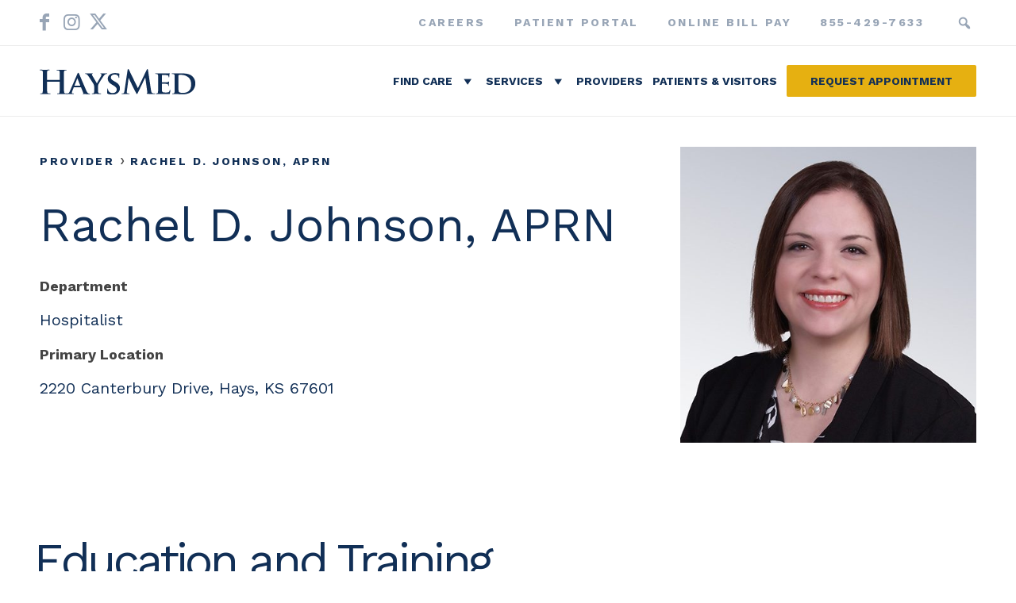

--- FILE ---
content_type: text/html; charset=UTF-8
request_url: https://www.haysmed.com/provider/rachel-johnson-aprn-fnp-c/
body_size: 27698
content:
<!DOCTYPE html>
<html lang="en-US" class="html_stretched responsive av-preloader-disabled  html_header_top html_logo_left html_main_nav_header html_menu_right html_slim html_header_sticky_disabled html_header_shrinking_disabled html_header_topbar_active html_mobile_menu_phone html_header_searchicon html_content_align_center html_header_unstick_top_disabled html_header_stretch_disabled html_av-overlay-side html_av-overlay-side-classic html_av-submenu-noclone html_entry_id_2715 av-cookies-no-cookie-consent av-no-preview av-default-lightbox html_text_menu_active av-mobile-menu-switch-default">
<head>
<meta charset="UTF-8" />


<!-- mobile setting -->
<meta name="viewport" content="width=device-width, initial-scale=1">

<!-- Scripts/CSS and wp_head hook -->
<meta name='robots' content='index, follow, max-image-preview:large, max-snippet:-1, max-video-preview:-1' />
	<style>img:is([sizes="auto" i], [sizes^="auto," i]) { contain-intrinsic-size: 3000px 1500px }</style>
	
	<!-- This site is optimized with the Yoast SEO plugin v26.7 - https://yoast.com/wordpress/plugins/seo/ -->
	<title>Rachel D. Johnson, APRN - HaysMed</title>
	<link rel="canonical" href="https://www.haysmed.com/provider/rachel-johnson-aprn-fnp-c/" />
	<meta property="og:locale" content="en_US" />
	<meta property="og:type" content="article" />
	<meta property="og:title" content="Rachel D. Johnson, APRN - HaysMed" />
	<meta property="og:url" content="https://www.haysmed.com/provider/rachel-johnson-aprn-fnp-c/" />
	<meta property="og:site_name" content="HaysMed" />
	<meta property="article:modified_time" content="2023-12-18T15:32:50+00:00" />
	<meta property="og:image" content="https://www.haysmed.com/wp-content/uploads/2023/02/Johnson-Rachel-APRN-Hospitalist.jpg" />
	<meta property="og:image:width" content="469" />
	<meta property="og:image:height" content="469" />
	<meta property="og:image:type" content="image/jpeg" />
	<meta name="twitter:card" content="summary_large_image" />
	<script type="application/ld+json" class="yoast-schema-graph">{"@context":"https://schema.org","@graph":[{"@type":"WebPage","@id":"https://www.haysmed.com/provider/rachel-johnson-aprn-fnp-c/","url":"https://www.haysmed.com/provider/rachel-johnson-aprn-fnp-c/","name":"Rachel D. Johnson, APRN - HaysMed","isPartOf":{"@id":"https://www.haysmed.com/#website"},"primaryImageOfPage":{"@id":"https://www.haysmed.com/provider/rachel-johnson-aprn-fnp-c/#primaryimage"},"image":{"@id":"https://www.haysmed.com/provider/rachel-johnson-aprn-fnp-c/#primaryimage"},"thumbnailUrl":"https://www.haysmed.com/wp-content/uploads/2023/02/Johnson-Rachel-APRN-Hospitalist.jpg","datePublished":"2023-02-24T16:44:39+00:00","dateModified":"2023-12-18T15:32:50+00:00","breadcrumb":{"@id":"https://www.haysmed.com/provider/rachel-johnson-aprn-fnp-c/#breadcrumb"},"inLanguage":"en-US","potentialAction":[{"@type":"ReadAction","target":["https://www.haysmed.com/provider/rachel-johnson-aprn-fnp-c/"]}]},{"@type":"ImageObject","inLanguage":"en-US","@id":"https://www.haysmed.com/provider/rachel-johnson-aprn-fnp-c/#primaryimage","url":"https://www.haysmed.com/wp-content/uploads/2023/02/Johnson-Rachel-APRN-Hospitalist.jpg","contentUrl":"https://www.haysmed.com/wp-content/uploads/2023/02/Johnson-Rachel-APRN-Hospitalist.jpg","width":469,"height":469},{"@type":"BreadcrumbList","@id":"https://www.haysmed.com/provider/rachel-johnson-aprn-fnp-c/#breadcrumb","itemListElement":[{"@type":"ListItem","position":1,"name":"Home","item":"https://www.haysmed.com/"},{"@type":"ListItem","position":2,"name":"Provider","item":"https://www.haysmed.com/provider/"},{"@type":"ListItem","position":3,"name":"Rachel D. Johnson, APRN"}]},{"@type":"WebSite","@id":"https://www.haysmed.com/#website","url":"https://www.haysmed.com/","name":"HaysMed","description":"HaysMed","potentialAction":[{"@type":"SearchAction","target":{"@type":"EntryPoint","urlTemplate":"https://www.haysmed.com/?s={search_term_string}"},"query-input":{"@type":"PropertyValueSpecification","valueRequired":true,"valueName":"search_term_string"}}],"inLanguage":"en-US"}]}</script>
	<!-- / Yoast SEO plugin. -->


<link rel='dns-prefetch' href='//cdn.jsdelivr.net' />
<link rel='dns-prefetch' href='//cdnjs.cloudflare.com' />
<link rel="alternate" type="application/rss+xml" title="HaysMed &raquo; Feed" href="https://www.haysmed.com/feed/" />
<link rel="alternate" type="application/rss+xml" title="HaysMed &raquo; Comments Feed" href="https://www.haysmed.com/comments/feed/" />
<link rel="alternate" type="text/calendar" title="HaysMed &raquo; iCal Feed" href="https://www.haysmed.com/events-calendar/?ical=1" />
<link rel="alternate" type="application/rss+xml" title="HaysMed &raquo; Rachel D. Johnson, APRN Comments Feed" href="https://www.haysmed.com/provider/rachel-johnson-aprn-fnp-c/feed/" />

<!-- google webfont font replacement -->

			<script type='text/javascript'>

				(function() {

					/*	check if webfonts are disabled by user setting via cookie - or user must opt in.	*/
					var html = document.getElementsByTagName('html')[0];
					var cookie_check = html.className.indexOf('av-cookies-needs-opt-in') >= 0 || html.className.indexOf('av-cookies-can-opt-out') >= 0;
					var allow_continue = true;
					var silent_accept_cookie = html.className.indexOf('av-cookies-user-silent-accept') >= 0;

					if( cookie_check && ! silent_accept_cookie )
					{
						if( ! document.cookie.match(/aviaCookieConsent/) || html.className.indexOf('av-cookies-session-refused') >= 0 )
						{
							allow_continue = false;
						}
						else
						{
							if( ! document.cookie.match(/aviaPrivacyRefuseCookiesHideBar/) )
							{
								allow_continue = false;
							}
							else if( ! document.cookie.match(/aviaPrivacyEssentialCookiesEnabled/) )
							{
								allow_continue = false;
							}
							else if( document.cookie.match(/aviaPrivacyGoogleWebfontsDisabled/) )
							{
								allow_continue = false;
							}
						}
					}

					if( allow_continue )
					{
						var f = document.createElement('link');

						f.type 	= 'text/css';
						f.rel 	= 'stylesheet';
						f.href 	= 'https://fonts.googleapis.com/css?family=Work+Sans:700,400,100&display=auto';
						f.id 	= 'avia-google-webfont';

						document.getElementsByTagName('head')[0].appendChild(f);
					}
				})();

			</script>
			<script type="text/javascript">
/* <![CDATA[ */
window._wpemojiSettings = {"baseUrl":"https:\/\/s.w.org\/images\/core\/emoji\/16.0.1\/72x72\/","ext":".png","svgUrl":"https:\/\/s.w.org\/images\/core\/emoji\/16.0.1\/svg\/","svgExt":".svg","source":{"concatemoji":"https:\/\/www.haysmed.com\/wp-includes\/js\/wp-emoji-release.min.js"}};
/*! This file is auto-generated */
!function(s,n){var o,i,e;function c(e){try{var t={supportTests:e,timestamp:(new Date).valueOf()};sessionStorage.setItem(o,JSON.stringify(t))}catch(e){}}function p(e,t,n){e.clearRect(0,0,e.canvas.width,e.canvas.height),e.fillText(t,0,0);var t=new Uint32Array(e.getImageData(0,0,e.canvas.width,e.canvas.height).data),a=(e.clearRect(0,0,e.canvas.width,e.canvas.height),e.fillText(n,0,0),new Uint32Array(e.getImageData(0,0,e.canvas.width,e.canvas.height).data));return t.every(function(e,t){return e===a[t]})}function u(e,t){e.clearRect(0,0,e.canvas.width,e.canvas.height),e.fillText(t,0,0);for(var n=e.getImageData(16,16,1,1),a=0;a<n.data.length;a++)if(0!==n.data[a])return!1;return!0}function f(e,t,n,a){switch(t){case"flag":return n(e,"\ud83c\udff3\ufe0f\u200d\u26a7\ufe0f","\ud83c\udff3\ufe0f\u200b\u26a7\ufe0f")?!1:!n(e,"\ud83c\udde8\ud83c\uddf6","\ud83c\udde8\u200b\ud83c\uddf6")&&!n(e,"\ud83c\udff4\udb40\udc67\udb40\udc62\udb40\udc65\udb40\udc6e\udb40\udc67\udb40\udc7f","\ud83c\udff4\u200b\udb40\udc67\u200b\udb40\udc62\u200b\udb40\udc65\u200b\udb40\udc6e\u200b\udb40\udc67\u200b\udb40\udc7f");case"emoji":return!a(e,"\ud83e\udedf")}return!1}function g(e,t,n,a){var r="undefined"!=typeof WorkerGlobalScope&&self instanceof WorkerGlobalScope?new OffscreenCanvas(300,150):s.createElement("canvas"),o=r.getContext("2d",{willReadFrequently:!0}),i=(o.textBaseline="top",o.font="600 32px Arial",{});return e.forEach(function(e){i[e]=t(o,e,n,a)}),i}function t(e){var t=s.createElement("script");t.src=e,t.defer=!0,s.head.appendChild(t)}"undefined"!=typeof Promise&&(o="wpEmojiSettingsSupports",i=["flag","emoji"],n.supports={everything:!0,everythingExceptFlag:!0},e=new Promise(function(e){s.addEventListener("DOMContentLoaded",e,{once:!0})}),new Promise(function(t){var n=function(){try{var e=JSON.parse(sessionStorage.getItem(o));if("object"==typeof e&&"number"==typeof e.timestamp&&(new Date).valueOf()<e.timestamp+604800&&"object"==typeof e.supportTests)return e.supportTests}catch(e){}return null}();if(!n){if("undefined"!=typeof Worker&&"undefined"!=typeof OffscreenCanvas&&"undefined"!=typeof URL&&URL.createObjectURL&&"undefined"!=typeof Blob)try{var e="postMessage("+g.toString()+"("+[JSON.stringify(i),f.toString(),p.toString(),u.toString()].join(",")+"));",a=new Blob([e],{type:"text/javascript"}),r=new Worker(URL.createObjectURL(a),{name:"wpTestEmojiSupports"});return void(r.onmessage=function(e){c(n=e.data),r.terminate(),t(n)})}catch(e){}c(n=g(i,f,p,u))}t(n)}).then(function(e){for(var t in e)n.supports[t]=e[t],n.supports.everything=n.supports.everything&&n.supports[t],"flag"!==t&&(n.supports.everythingExceptFlag=n.supports.everythingExceptFlag&&n.supports[t]);n.supports.everythingExceptFlag=n.supports.everythingExceptFlag&&!n.supports.flag,n.DOMReady=!1,n.readyCallback=function(){n.DOMReady=!0}}).then(function(){return e}).then(function(){var e;n.supports.everything||(n.readyCallback(),(e=n.source||{}).concatemoji?t(e.concatemoji):e.wpemoji&&e.twemoji&&(t(e.twemoji),t(e.wpemoji)))}))}((window,document),window._wpemojiSettings);
/* ]]> */
</script>
<link rel='stylesheet' id='haysmed-module-action_buttons_ctp-css' href='https://www.haysmed.com/wp-content/themes/enfold-child/shortcodes/action-buttons-ctp/action-buttons-ctp.css' type='text/css' media='all' />
<link rel='stylesheet' id='haysmed-module-choose-list-css' href='https://www.haysmed.com/wp-content/themes/enfold-child/shortcodes/choose-list/choose-list.css' type='text/css' media='all' />
<link rel='stylesheet' id='haysmed-module-hero-section-css' href='https://www.haysmed.com/wp-content/themes/enfold-child/shortcodes/hero-section/hero-section.css' type='text/css' media='all' />
<link rel='stylesheet' id='haysmed-module-man-in-field-css' href='https://www.haysmed.com/wp-content/themes/enfold-child/shortcodes/man-in-field/man-in-field.css' type='text/css' media='all' />
<link rel='stylesheet' id='haysmed-module-providers-css' href='https://www.haysmed.com/wp-content/themes/enfold-child/shortcodes/providers/providers.css' type='text/css' media='all' />
<link rel='stylesheet' id='haysmed-module-secondary-nav-css' href='https://www.haysmed.com/wp-content/themes/enfold-child/shortcodes/secondary-nav/secondary-nav.css' type='text/css' media='all' />
<link rel='stylesheet' id='haysmed-module-service-info-box-css' href='https://www.haysmed.com/wp-content/themes/enfold-child/shortcodes/service-info-box/service-info-box.css' type='text/css' media='all' />
<link rel='stylesheet' id='haysmed-module-service-info-box-simplified-css' href='https://www.haysmed.com/wp-content/themes/enfold-child/shortcodes/service-info-box-simplified/service-info-box-simplified.css' type='text/css' media='all' />
<link rel='stylesheet' id='tribe-events-pro-mini-calendar-block-styles-css' href='https://www.haysmed.com/wp-content/plugins/events-calendar-pro/build/css/tribe-events-pro-mini-calendar-block.css' type='text/css' media='all' />
<style id='wp-emoji-styles-inline-css' type='text/css'>

	img.wp-smiley, img.emoji {
		display: inline !important;
		border: none !important;
		box-shadow: none !important;
		height: 1em !important;
		width: 1em !important;
		margin: 0 0.07em !important;
		vertical-align: -0.1em !important;
		background: none !important;
		padding: 0 !important;
	}
</style>
<link rel='stylesheet' id='wp-block-library-css' href='https://www.haysmed.com/wp-includes/css/dist/block-library/style.min.css' type='text/css' media='all' />
<style id='global-styles-inline-css' type='text/css'>
:root{--wp--preset--aspect-ratio--square: 1;--wp--preset--aspect-ratio--4-3: 4/3;--wp--preset--aspect-ratio--3-4: 3/4;--wp--preset--aspect-ratio--3-2: 3/2;--wp--preset--aspect-ratio--2-3: 2/3;--wp--preset--aspect-ratio--16-9: 16/9;--wp--preset--aspect-ratio--9-16: 9/16;--wp--preset--color--black: #000000;--wp--preset--color--cyan-bluish-gray: #abb8c3;--wp--preset--color--white: #ffffff;--wp--preset--color--pale-pink: #f78da7;--wp--preset--color--vivid-red: #cf2e2e;--wp--preset--color--luminous-vivid-orange: #ff6900;--wp--preset--color--luminous-vivid-amber: #fcb900;--wp--preset--color--light-green-cyan: #7bdcb5;--wp--preset--color--vivid-green-cyan: #00d084;--wp--preset--color--pale-cyan-blue: #8ed1fc;--wp--preset--color--vivid-cyan-blue: #0693e3;--wp--preset--color--vivid-purple: #9b51e0;--wp--preset--color--metallic-red: #b02b2c;--wp--preset--color--maximum-yellow-red: #edae44;--wp--preset--color--yellow-sun: #eeee22;--wp--preset--color--palm-leaf: #83a846;--wp--preset--color--aero: #7bb0e7;--wp--preset--color--old-lavender: #745f7e;--wp--preset--color--steel-teal: #5f8789;--wp--preset--color--raspberry-pink: #d65799;--wp--preset--color--medium-turquoise: #4ecac2;--wp--preset--gradient--vivid-cyan-blue-to-vivid-purple: linear-gradient(135deg,rgba(6,147,227,1) 0%,rgb(155,81,224) 100%);--wp--preset--gradient--light-green-cyan-to-vivid-green-cyan: linear-gradient(135deg,rgb(122,220,180) 0%,rgb(0,208,130) 100%);--wp--preset--gradient--luminous-vivid-amber-to-luminous-vivid-orange: linear-gradient(135deg,rgba(252,185,0,1) 0%,rgba(255,105,0,1) 100%);--wp--preset--gradient--luminous-vivid-orange-to-vivid-red: linear-gradient(135deg,rgba(255,105,0,1) 0%,rgb(207,46,46) 100%);--wp--preset--gradient--very-light-gray-to-cyan-bluish-gray: linear-gradient(135deg,rgb(238,238,238) 0%,rgb(169,184,195) 100%);--wp--preset--gradient--cool-to-warm-spectrum: linear-gradient(135deg,rgb(74,234,220) 0%,rgb(151,120,209) 20%,rgb(207,42,186) 40%,rgb(238,44,130) 60%,rgb(251,105,98) 80%,rgb(254,248,76) 100%);--wp--preset--gradient--blush-light-purple: linear-gradient(135deg,rgb(255,206,236) 0%,rgb(152,150,240) 100%);--wp--preset--gradient--blush-bordeaux: linear-gradient(135deg,rgb(254,205,165) 0%,rgb(254,45,45) 50%,rgb(107,0,62) 100%);--wp--preset--gradient--luminous-dusk: linear-gradient(135deg,rgb(255,203,112) 0%,rgb(199,81,192) 50%,rgb(65,88,208) 100%);--wp--preset--gradient--pale-ocean: linear-gradient(135deg,rgb(255,245,203) 0%,rgb(182,227,212) 50%,rgb(51,167,181) 100%);--wp--preset--gradient--electric-grass: linear-gradient(135deg,rgb(202,248,128) 0%,rgb(113,206,126) 100%);--wp--preset--gradient--midnight: linear-gradient(135deg,rgb(2,3,129) 0%,rgb(40,116,252) 100%);--wp--preset--font-size--small: 1rem;--wp--preset--font-size--medium: 1.125rem;--wp--preset--font-size--large: 1.75rem;--wp--preset--font-size--x-large: clamp(1.75rem, 3vw, 2.25rem);--wp--preset--spacing--20: 0.44rem;--wp--preset--spacing--30: 0.67rem;--wp--preset--spacing--40: 1rem;--wp--preset--spacing--50: 1.5rem;--wp--preset--spacing--60: 2.25rem;--wp--preset--spacing--70: 3.38rem;--wp--preset--spacing--80: 5.06rem;--wp--preset--shadow--natural: 6px 6px 9px rgba(0, 0, 0, 0.2);--wp--preset--shadow--deep: 12px 12px 50px rgba(0, 0, 0, 0.4);--wp--preset--shadow--sharp: 6px 6px 0px rgba(0, 0, 0, 0.2);--wp--preset--shadow--outlined: 6px 6px 0px -3px rgba(255, 255, 255, 1), 6px 6px rgba(0, 0, 0, 1);--wp--preset--shadow--crisp: 6px 6px 0px rgba(0, 0, 0, 1);}:root { --wp--style--global--content-size: 800px;--wp--style--global--wide-size: 1130px; }:where(body) { margin: 0; }.wp-site-blocks > .alignleft { float: left; margin-right: 2em; }.wp-site-blocks > .alignright { float: right; margin-left: 2em; }.wp-site-blocks > .aligncenter { justify-content: center; margin-left: auto; margin-right: auto; }:where(.is-layout-flex){gap: 0.5em;}:where(.is-layout-grid){gap: 0.5em;}.is-layout-flow > .alignleft{float: left;margin-inline-start: 0;margin-inline-end: 2em;}.is-layout-flow > .alignright{float: right;margin-inline-start: 2em;margin-inline-end: 0;}.is-layout-flow > .aligncenter{margin-left: auto !important;margin-right: auto !important;}.is-layout-constrained > .alignleft{float: left;margin-inline-start: 0;margin-inline-end: 2em;}.is-layout-constrained > .alignright{float: right;margin-inline-start: 2em;margin-inline-end: 0;}.is-layout-constrained > .aligncenter{margin-left: auto !important;margin-right: auto !important;}.is-layout-constrained > :where(:not(.alignleft):not(.alignright):not(.alignfull)){max-width: var(--wp--style--global--content-size);margin-left: auto !important;margin-right: auto !important;}.is-layout-constrained > .alignwide{max-width: var(--wp--style--global--wide-size);}body .is-layout-flex{display: flex;}.is-layout-flex{flex-wrap: wrap;align-items: center;}.is-layout-flex > :is(*, div){margin: 0;}body .is-layout-grid{display: grid;}.is-layout-grid > :is(*, div){margin: 0;}body{padding-top: 0px;padding-right: 0px;padding-bottom: 0px;padding-left: 0px;}a:where(:not(.wp-element-button)){text-decoration: underline;}:root :where(.wp-element-button, .wp-block-button__link){background-color: #32373c;border-width: 0;color: #fff;font-family: inherit;font-size: inherit;line-height: inherit;padding: calc(0.667em + 2px) calc(1.333em + 2px);text-decoration: none;}.has-black-color{color: var(--wp--preset--color--black) !important;}.has-cyan-bluish-gray-color{color: var(--wp--preset--color--cyan-bluish-gray) !important;}.has-white-color{color: var(--wp--preset--color--white) !important;}.has-pale-pink-color{color: var(--wp--preset--color--pale-pink) !important;}.has-vivid-red-color{color: var(--wp--preset--color--vivid-red) !important;}.has-luminous-vivid-orange-color{color: var(--wp--preset--color--luminous-vivid-orange) !important;}.has-luminous-vivid-amber-color{color: var(--wp--preset--color--luminous-vivid-amber) !important;}.has-light-green-cyan-color{color: var(--wp--preset--color--light-green-cyan) !important;}.has-vivid-green-cyan-color{color: var(--wp--preset--color--vivid-green-cyan) !important;}.has-pale-cyan-blue-color{color: var(--wp--preset--color--pale-cyan-blue) !important;}.has-vivid-cyan-blue-color{color: var(--wp--preset--color--vivid-cyan-blue) !important;}.has-vivid-purple-color{color: var(--wp--preset--color--vivid-purple) !important;}.has-metallic-red-color{color: var(--wp--preset--color--metallic-red) !important;}.has-maximum-yellow-red-color{color: var(--wp--preset--color--maximum-yellow-red) !important;}.has-yellow-sun-color{color: var(--wp--preset--color--yellow-sun) !important;}.has-palm-leaf-color{color: var(--wp--preset--color--palm-leaf) !important;}.has-aero-color{color: var(--wp--preset--color--aero) !important;}.has-old-lavender-color{color: var(--wp--preset--color--old-lavender) !important;}.has-steel-teal-color{color: var(--wp--preset--color--steel-teal) !important;}.has-raspberry-pink-color{color: var(--wp--preset--color--raspberry-pink) !important;}.has-medium-turquoise-color{color: var(--wp--preset--color--medium-turquoise) !important;}.has-black-background-color{background-color: var(--wp--preset--color--black) !important;}.has-cyan-bluish-gray-background-color{background-color: var(--wp--preset--color--cyan-bluish-gray) !important;}.has-white-background-color{background-color: var(--wp--preset--color--white) !important;}.has-pale-pink-background-color{background-color: var(--wp--preset--color--pale-pink) !important;}.has-vivid-red-background-color{background-color: var(--wp--preset--color--vivid-red) !important;}.has-luminous-vivid-orange-background-color{background-color: var(--wp--preset--color--luminous-vivid-orange) !important;}.has-luminous-vivid-amber-background-color{background-color: var(--wp--preset--color--luminous-vivid-amber) !important;}.has-light-green-cyan-background-color{background-color: var(--wp--preset--color--light-green-cyan) !important;}.has-vivid-green-cyan-background-color{background-color: var(--wp--preset--color--vivid-green-cyan) !important;}.has-pale-cyan-blue-background-color{background-color: var(--wp--preset--color--pale-cyan-blue) !important;}.has-vivid-cyan-blue-background-color{background-color: var(--wp--preset--color--vivid-cyan-blue) !important;}.has-vivid-purple-background-color{background-color: var(--wp--preset--color--vivid-purple) !important;}.has-metallic-red-background-color{background-color: var(--wp--preset--color--metallic-red) !important;}.has-maximum-yellow-red-background-color{background-color: var(--wp--preset--color--maximum-yellow-red) !important;}.has-yellow-sun-background-color{background-color: var(--wp--preset--color--yellow-sun) !important;}.has-palm-leaf-background-color{background-color: var(--wp--preset--color--palm-leaf) !important;}.has-aero-background-color{background-color: var(--wp--preset--color--aero) !important;}.has-old-lavender-background-color{background-color: var(--wp--preset--color--old-lavender) !important;}.has-steel-teal-background-color{background-color: var(--wp--preset--color--steel-teal) !important;}.has-raspberry-pink-background-color{background-color: var(--wp--preset--color--raspberry-pink) !important;}.has-medium-turquoise-background-color{background-color: var(--wp--preset--color--medium-turquoise) !important;}.has-black-border-color{border-color: var(--wp--preset--color--black) !important;}.has-cyan-bluish-gray-border-color{border-color: var(--wp--preset--color--cyan-bluish-gray) !important;}.has-white-border-color{border-color: var(--wp--preset--color--white) !important;}.has-pale-pink-border-color{border-color: var(--wp--preset--color--pale-pink) !important;}.has-vivid-red-border-color{border-color: var(--wp--preset--color--vivid-red) !important;}.has-luminous-vivid-orange-border-color{border-color: var(--wp--preset--color--luminous-vivid-orange) !important;}.has-luminous-vivid-amber-border-color{border-color: var(--wp--preset--color--luminous-vivid-amber) !important;}.has-light-green-cyan-border-color{border-color: var(--wp--preset--color--light-green-cyan) !important;}.has-vivid-green-cyan-border-color{border-color: var(--wp--preset--color--vivid-green-cyan) !important;}.has-pale-cyan-blue-border-color{border-color: var(--wp--preset--color--pale-cyan-blue) !important;}.has-vivid-cyan-blue-border-color{border-color: var(--wp--preset--color--vivid-cyan-blue) !important;}.has-vivid-purple-border-color{border-color: var(--wp--preset--color--vivid-purple) !important;}.has-metallic-red-border-color{border-color: var(--wp--preset--color--metallic-red) !important;}.has-maximum-yellow-red-border-color{border-color: var(--wp--preset--color--maximum-yellow-red) !important;}.has-yellow-sun-border-color{border-color: var(--wp--preset--color--yellow-sun) !important;}.has-palm-leaf-border-color{border-color: var(--wp--preset--color--palm-leaf) !important;}.has-aero-border-color{border-color: var(--wp--preset--color--aero) !important;}.has-old-lavender-border-color{border-color: var(--wp--preset--color--old-lavender) !important;}.has-steel-teal-border-color{border-color: var(--wp--preset--color--steel-teal) !important;}.has-raspberry-pink-border-color{border-color: var(--wp--preset--color--raspberry-pink) !important;}.has-medium-turquoise-border-color{border-color: var(--wp--preset--color--medium-turquoise) !important;}.has-vivid-cyan-blue-to-vivid-purple-gradient-background{background: var(--wp--preset--gradient--vivid-cyan-blue-to-vivid-purple) !important;}.has-light-green-cyan-to-vivid-green-cyan-gradient-background{background: var(--wp--preset--gradient--light-green-cyan-to-vivid-green-cyan) !important;}.has-luminous-vivid-amber-to-luminous-vivid-orange-gradient-background{background: var(--wp--preset--gradient--luminous-vivid-amber-to-luminous-vivid-orange) !important;}.has-luminous-vivid-orange-to-vivid-red-gradient-background{background: var(--wp--preset--gradient--luminous-vivid-orange-to-vivid-red) !important;}.has-very-light-gray-to-cyan-bluish-gray-gradient-background{background: var(--wp--preset--gradient--very-light-gray-to-cyan-bluish-gray) !important;}.has-cool-to-warm-spectrum-gradient-background{background: var(--wp--preset--gradient--cool-to-warm-spectrum) !important;}.has-blush-light-purple-gradient-background{background: var(--wp--preset--gradient--blush-light-purple) !important;}.has-blush-bordeaux-gradient-background{background: var(--wp--preset--gradient--blush-bordeaux) !important;}.has-luminous-dusk-gradient-background{background: var(--wp--preset--gradient--luminous-dusk) !important;}.has-pale-ocean-gradient-background{background: var(--wp--preset--gradient--pale-ocean) !important;}.has-electric-grass-gradient-background{background: var(--wp--preset--gradient--electric-grass) !important;}.has-midnight-gradient-background{background: var(--wp--preset--gradient--midnight) !important;}.has-small-font-size{font-size: var(--wp--preset--font-size--small) !important;}.has-medium-font-size{font-size: var(--wp--preset--font-size--medium) !important;}.has-large-font-size{font-size: var(--wp--preset--font-size--large) !important;}.has-x-large-font-size{font-size: var(--wp--preset--font-size--x-large) !important;}
:where(.wp-block-post-template.is-layout-flex){gap: 1.25em;}:where(.wp-block-post-template.is-layout-grid){gap: 1.25em;}
:where(.wp-block-columns.is-layout-flex){gap: 2em;}:where(.wp-block-columns.is-layout-grid){gap: 2em;}
:root :where(.wp-block-pullquote){font-size: 1.5em;line-height: 1.6;}
</style>
<link rel='stylesheet' id='megamenu-css' href='https://www.haysmed.com/wp-content/uploads/maxmegamenu/style.css' type='text/css' media='all' />
<link rel='stylesheet' id='dashicons-css' href='https://www.haysmed.com/wp-includes/css/dashicons.min.css' type='text/css' media='all' />
<link rel='stylesheet' id='megamenu-genericons-css' href='https://www.haysmed.com/wp-content/plugins/megamenu-pro/icons/genericons/genericons/genericons.css' type='text/css' media='all' />
<link rel='stylesheet' id='megamenu-fontawesome-css' href='https://www.haysmed.com/wp-content/plugins/megamenu-pro/icons/fontawesome/css/font-awesome.min.css' type='text/css' media='all' />
<link rel='stylesheet' id='megamenu-fontawesome5-css' href='https://www.haysmed.com/wp-content/plugins/megamenu-pro/icons/fontawesome5/css/all.min.css' type='text/css' media='all' />
<link rel='stylesheet' id='megamenu-fontawesome6-css' href='https://www.haysmed.com/wp-content/plugins/megamenu-pro/icons/fontawesome6/css/all.min.css' type='text/css' media='all' />
<link rel='stylesheet' id='font-awesome-css' href='https://cdnjs.cloudflare.com/ajax/libs/font-awesome/5.15.4/css/all.min.css' type='text/css' media='all' />
<link rel='stylesheet' id='my-style-css' href='https://www.haysmed.com/wp-content/themes/enfold-child/style.css' type='text/css' media='all' />
<link rel='stylesheet' id='glide_css-css' href='https://cdn.jsdelivr.net/npm/@glidejs/glide/dist/css/glide.core.min.css' type='text/css' media='all' />
<link rel='stylesheet' id='avia-merged-styles-css' href='https://www.haysmed.com/wp-content/uploads/dynamic_avia/avia-merged-styles-0a0297a9e28aa371ae4e2d5475e9ba8a.css' type='text/css' media='all' />
<script type="text/javascript" src="https://www.haysmed.com/wp-includes/js/jquery/jquery.min.js" id="jquery-core-js"></script>
<script type="text/javascript" src="https://www.haysmed.com/wp-includes/js/jquery/jquery-migrate.min.js" id="jquery-migrate-js"></script>
<script type="text/javascript" src="https://www.haysmed.com/wp-content/themes/enfold-child/shortcodes/secondary-nav/secondary-nav.js" id="haysmed-module-secondary-nav-js"></script>
<script type="text/javascript" src="https://www.haysmed.com/wp-content/uploads/dynamic_avia/avia-head-scripts-64599c56cd90d6e29cecd890dd0bcfa7.js" id="avia-head-scripts-js"></script>
<link rel="https://api.w.org/" href="https://www.haysmed.com/wp-json/" /><link rel="alternate" title="JSON" type="application/json" href="https://www.haysmed.com/wp-json/wp/v2/provider/2715" /><link rel="EditURI" type="application/rsd+xml" title="RSD" href="https://www.haysmed.com/xmlrpc.php?rsd" />
<link rel='shortlink' href='https://www.haysmed.com/?p=2715' />
<link rel="alternate" title="oEmbed (JSON)" type="application/json+oembed" href="https://www.haysmed.com/wp-json/oembed/1.0/embed?url=https%3A%2F%2Fwww.haysmed.com%2Fprovider%2Frachel-johnson-aprn-fnp-c%2F" />
<link rel="alternate" title="oEmbed (XML)" type="text/xml+oembed" href="https://www.haysmed.com/wp-json/oembed/1.0/embed?url=https%3A%2F%2Fwww.haysmed.com%2Fprovider%2Frachel-johnson-aprn-fnp-c%2F&#038;format=xml" />
<!-- start Simple Custom CSS and JS -->
<script type="text/javascript">
    (function(){function p(r,e){(e==null||e>r.length)&&(e=r.length);for(var t=0,a=new Array(e);t<e;t++)a[t]=r[t];return a}function v(r){if(Array.isArray(r))return p(r)}function h(r){if(typeof Symbol!="undefined"&&r[Symbol.iterator]!=null||r["@@iterator"]!=null)return Array.from(r)}function A(){throw new TypeError("Invalid attempt to spread non-iterable instance.\nIn order to be iterable, non-array objects must have a [Symbol.iterator]() method.")}function I(r,e){if(r){if(typeof r=="string")return p(r,e);var t=Object.prototype.toString.call(r).slice(8,-1);if(t==="Object"&&r.constructor&&(t=r.constructor.name),t==="Map"||t==="Set")return Array.from(t);if(t==="Arguments"||/^(?:Ui|I)nt(?:8|16|32)(?:Clamped)?Array$/.test(t))return p(r,e)}}function y(r){return v(r)||h(r)||I(r)||A()}var E=function(r,e){if(!e.__SV){try{var t,a,m=window.location,c=m.hash,x=function(n,o){return t=n.match(new RegExp(o+"=([^&]*)")),t?t[1]:null};c&&x(c,"fpState")&&(a=JSON.parse(decodeURIComponent(x(c,"fpState"))),a.action==="fpeditor"&&(window.sessionStorage.setItem("_fpcehash",c),history.replaceState(a.desiredHash||"",r.title,m.pathname+m.search)))}catch(S){}e.__loaded=!1,e.config=!1,e.__SV=2,window.freshpaint=new Proxy(e,{get:function(n,o){return n[o]!==void 0?n[o]:o==="init"?function(l,u,i){var _,d;(_=n)[d="_i"]||(_[d]=[]),n._i.push([l,u||{},i||"freshpaint"])}:function(){for(var l=arguments.length,u=new Array(l),i=0;i<l;i++)u[i]=arguments[i];var _=[o].concat(y(u));return n.push(_),new Proxy(_,{get:function(f,w){return f[w]?f[w]:function(){for(var b=arguments.length,g=new Array(b),s=0;s<b;s++)g[s]=arguments[s];f.length=0,f.push([o].concat(y(u))),f.push([w].concat(y(g)))}}})}}})}};E(document,window.freshpaint||[]);})();
    freshpaint.init("29a87df1-9b0e-4d11-897f-7ab5540b6d95");
    freshpaint.page();
</script>
<script src="https://freshpaint-cdn.com/js/29a87df1-9b0e-4d11-897f-7ab5540b6d95/freshpaint.js"></script>

<!-- Google Tag Manager -->
<script>(function(w,d,s,l,i){w[l]=w[l]||[];w[l].push({'gtm.start':
new Date().getTime(),event:'gtm.js'});var f=d.getElementsByTagName(s)[0],
j=d.createElement(s),dl=l!='dataLayer'?'&l='+l:'';j.async=true;j.src=
'https://www.googletagmanager.com/gtm.js?id='+i+dl;f.parentNode.insertBefore(j,f);
})(window,document,'script','dataLayer','GTM-5LQVM9W');</script>
<!-- End Google Tag Manager -->

<!-- end Simple Custom CSS and JS -->

<!-- G3 Apple Touch Icons -->
<link rel="apple-touch-icon" sizes="120x120" href="https://www.haysmed.com/apple-touch-icon-120x120.png">
<link rel="apple-touch-icon" sizes="152x152" href="https://www.haysmed.com/apple-touch-icon-152x152.png">
<link rel="apple-touch-icon" sizes="180x180" href="https://www.haysmed.com/apple-touch-icon.png">
<!-- /G3 Apple Touch Icons -->
<meta name="et-api-version" content="v1"><meta name="et-api-origin" content="https://www.haysmed.com"><link rel="https://theeventscalendar.com/" href="https://www.haysmed.com/wp-json/tribe/tickets/v1/" /><meta name="tec-api-version" content="v1"><meta name="tec-api-origin" content="https://www.haysmed.com"><link rel="alternate" href="https://www.haysmed.com/wp-json/tribe/events/v1/" />
<link rel="icon" href="https://www.haysmed.com/wp-content/uploads/2023/06/cropped-haysmed-favicon-192x192-1.png" type="image/png">
<!--[if lt IE 9]><script src="https://www.haysmed.com/wp-content/themes/enfold/js/html5shiv.js"></script><![endif]--><link rel="profile" href="https://gmpg.org/xfn/11" />
<link rel="alternate" type="application/rss+xml" title="HaysMed RSS2 Feed" href="https://www.haysmed.com/feed/" />
<link rel="pingback" href="https://www.haysmed.com/xmlrpc.php" />

<!-- To speed up the rendering and to display the site as fast as possible to the user we include some styles and scripts for above the fold content inline -->
<script type="text/javascript">'use strict';var avia_is_mobile=!1;if(/Android|webOS|iPhone|iPad|iPod|BlackBerry|IEMobile|Opera Mini/i.test(navigator.userAgent)&&'ontouchstart' in document.documentElement){avia_is_mobile=!0;document.documentElement.className+=' avia_mobile '}
else{document.documentElement.className+=' avia_desktop '};document.documentElement.className+=' js_active ';(function(){var e=['-webkit-','-moz-','-ms-',''],n='',o=!1,a=!1;for(var t in e){if(e[t]+'transform' in document.documentElement.style){o=!0;n=e[t]+'transform'};if(e[t]+'perspective' in document.documentElement.style){a=!0}};if(o){document.documentElement.className+=' avia_transform '};if(a){document.documentElement.className+=' avia_transform3d '};if(typeof document.getElementsByClassName=='function'&&typeof document.documentElement.getBoundingClientRect=='function'&&avia_is_mobile==!1){if(n&&window.innerHeight>0){setTimeout(function(){var e=0,o={},a=0,t=document.getElementsByClassName('av-parallax'),i=window.pageYOffset||document.documentElement.scrollTop;for(e=0;e<t.length;e++){t[e].style.top='0px';o=t[e].getBoundingClientRect();a=Math.ceil((window.innerHeight+i-o.top)*0.3);t[e].style[n]='translate(0px, '+a+'px)';t[e].style.top='auto';t[e].className+=' enabled-parallax '}},50)}}})();</script><link rel="icon" href="https://www.haysmed.com/wp-content/uploads/2023/04/cropped-haysmed-favicon-32x32.png" sizes="32x32" />
<link rel="icon" href="https://www.haysmed.com/wp-content/uploads/2023/04/cropped-haysmed-favicon-192x192.png" sizes="192x192" />
<link rel="apple-touch-icon" href="https://www.haysmed.com/wp-content/uploads/2023/04/cropped-haysmed-favicon-180x180.png" />
<meta name="msapplication-TileImage" content="https://www.haysmed.com/wp-content/uploads/2023/04/cropped-haysmed-favicon-270x270.png" />
		<style type="text/css" id="wp-custom-css">
			a.rk-referral-pdf-link {
	background-color: #112F56;
	padding: 10px 20px;
	border-radius: 30px;
	color: #ffffff !important;
	display: inline-block;
	transition: all 2s;
}

#videos-content iframe {
	box-shadow: 5px 3px 5px 3px #919090 !important;
}

a.rk-referral-pdf-link:hover {
	background-color: #1a4277;
	color: #ffffff !important;
	transition: all .2s;
}

.toggler {
	color: #112F56 !important;
	font-weight: 600;
}

.toggle_icon .vert_icon, .toggle_icon .hor_icon, span.toggle_icon {
	border-color: #112F56 !important;
}

.gm-style-iw-chr {
	display: none;
}

.post-entry .single-big img {
	max-width: 560px;
}

.instructor-column-half-rk p, .instructor-column-half-rk a {
	font-size: 20px !important;
	margin-top: -5px !important;
	font-weight: 600!important
}

.instructor-column-half-rk h4 {
	margin-top: -10px;
}

@media screen and (min-width: 550px) {
	.instructor-grid-wrapper-rk {
		width: 100%; 
		display: flex; 
		vertical-align: top; 
		flex-wrap: wrap;
		justify-content: center;
		margin-top: 20px !important;
		gap: 1%;
	}

	.instructor-grid-wrapper-rk img {
		width: 200px !important;
		height: 150px !important;
		object-fit: contain;
	}

	.instructor-column-half-rk {
		text-align: center;
		width: 45%;
	}
}

@media screen and (min-width: 700px) {
	.instructor-column-half-rk {
	  text-align: center;
	  width: 30%;
  }
}

.home-map-section .container {
	max-width: 100%;
}


.lux-form-frame-daisy {
	height: 1050px;
	width: 100%;
}

.lux-form-frame-e-contact {
	height: 4500px;
	width: 100%;
}

.lux-form-frame-internship {
	height: 1500px;
	width: 100%;
}



.providers-area .view-all-providers{
	display:none;
}

.lux-form-frame-cq {
	width: 100%;
	height: 1500px;
}

.lux-form-frame-8wq {
	width: 100%;
	height: 3000px;
}

.lux-form-frame-app {
	width: 100%;
	height: 700px
}

/*
#top .homepage__card .av_textblock_section {
    margin-top: auto;
}
*/

@media screen and (min-width: 550px) {
.img-no-cap-border-rk .wp-caption {
	border: none;
	margin-right: 100px;
	text-align: center;
	width: 180px !important;
}

.img-no-cap-border-rk .wp-caption img {
	width: 90px !important;
	margin: auto !important;
}	
}


ul, ol {
	margin-left: 30px;
}
.tribe-events-c-subscribe-dropdown__button-text{
	color: #fff !important;
}
.tribe-common-c-btn-border.tribe-events-c-subscribe-dropdown__button:hover{
	transition: all 0.3s;
	background: #fff !important; 
	color: #000 !important;
}

.main_color #tribe-events-pg-template .tribe-events-notices, .main_color #tribe-events-pg-template .tribe-events-notices strong, .main_color .tribe-common--breakpoint-medium.tribe-events .tribe-common-c-btn.tribe-events-c-search__button, .main_color .tribe-common .tribe-common-c-btn-border, .main_color .tribe-common a.tribe-common-c-btn-border, .main_color .tribe-events .tribe-events-c-subscribe-dropdown .tribe-events-c-subscribe-dropdown__button.tribe-events-c-subscribe-dropdown__button--active, .main_color .tribe-events .tribe-events-c-subscribe-dropdown .tribe-events-c-subscribe-dropdown__button:focus, .main_color .tribe-events .tribe-events-c-subscribe-dropdown .tribe-events-c-subscribe-dropdown__button:focus-within, .main_color .tribe-events .tribe-events-c-subscribe-dropdown .tribe-events-c-subscribe-dropdown__button:hover, .tribe-theme-enfold .main_color .tribe-events .datepicker .day.active, .tribe-theme-enfold .main_color .tribe-events .datepicker .day.active.focused, .tribe-theme-enfold .main_color .tribe-events .datepicker .day.active:focus, .tribe-theme-enfold .main_color .tribe-events .datepicker .day.active:hover, .tribe-theme-enfold .main_color .tribe-events .datepicker .month.active, .tribe-theme-enfold .main_color .tribe-events .datepicker .month.active.focused, .tribe-theme-enfold .main_color .tribe-events .datepicker .month.active:focus, .tribe-theme-enfold .main_color .tribe-events .datepicker .month.active:hover, .tribe-theme-enfold .main_color .tribe-events .datepicker .year.active, .tribe-theme-enfold .main_color .tribe-events .datepicker .year.active.focused, .tribe-theme-enfold .main_color .tribe-events .datepicker .year.active:focus, .tribe-theme-enfold .main_color .tribe-events .datepicker .year.active:hover{
	background: #E6B011;
}
.single-tribe_events .tribe-events-c-subscribe-dropdown .tribe-events-c-subscribe-dropdown__button-icon, .tribe-events .tribe-events-c-subscribe-dropdown .tribe-events-c-subscribe-dropdown__button-icon{
	color: #fff !important;
	stroke: #fff !important;
}
.tribe-common-c-btn-border.tribe-events-c-subscribe-dropdown__button:hover .tribe-events-c-subscribe-dropdown__button-text{
	transition: all 0.3s;
	color: #000 !important;
}
.gform_wrapper input[type='submit']{
	background-color: #E6B011;
	color: #143055;
	font-size: 16px;
	font-weight: 600;
	border-radius: 3px;
}

.gform_wrapper input[type='submit']:hover{
	background-color: #9C863A;
	color: #143055;
	font-size: 16px;
	font-weight: 600;
}


.ginput_container {
	max-width: 600px
}

.all-services-lp-list p {
		color: #555 !important;
    font-family: inherit;
    font-size: 18px;
    text-transform: uppercase;
    text-decoration: none;
    font-weight: bold;
    text-align: left;
    vertical-align: top;
    display: block;
    border-bottom: 1px solid #C6CDD6;
		padding-bottom: 20px;
		margin-bottom: 20px;
}

.all-services-lp-list a {
		color: #555 !important;
		text-decoration: none;
}

.gform-body select {
	display: block !important;
	width: 100%;
    height: 50px !important;
    border: none;
    font-size: 16px !important;
}

.hl-rm-btn {
		text-decoration: none;
		background: #d85818;
    color: #fff !important;
    font-size: 14px !important;
    font-weight: bold;
    text-align: center;
    text-transform: uppercase;
    border-radius: 2px;
		padding: 12px 24px !important;
    line-height: 40px;
}

.hl-rm-btn:hover {
		text-decoration: none;
		background: #b64b16;
}


.rk-footer-bottom {
	min-height: 0px;
	padding-bottom: 20px;
}






@media screen and (max-width: 550px) { .rk-footer-top .container {
	max-width: 80% !important;
	width: 80%;
	margin: auto !important;
	text-align: center;
	}
}

@media screen and (max-width: 550px) { .rk-footer-bottom .container {
	max-width: 80% !important;
	width: 80%;
	margin: auto !important;
	text-align: center;
	}
}
	

@media screen and (min-width: 550px) { .rk-footer-top .container {
	max-width: 100%;
	padding-right: 20%;
}
}

@media screen and (min-width: 550px) { .rk-footer-bottom-menu li {
	float: left;
	font-size: 12px;
	margin-right: 20px
}
}

@media screen and (max-width: 549px) { .rk-footer-bottom-menu li {
	font-size: 12px;
	margin-right: 20px;
	text-align: center;
}
}

.rk-footer-bottom-menu ul {
	list-style-type: none;
}

@media screen and (max-width: 549px) { .rk-footer-bottom-menu ul {
	margin-top: 20px;
	}
	}

@media screen and (max-width: 549px) { .rk-footer-bottom-social img {
	text-align: center;
	margin-left: 15px;
}
}

@media screen and (min-width: 550px) { .rk-footer-bottom-social img {
	float: right;
	margin-right: 15px
}
}


.rk-footer-bottom .container {
	max-width: 100%;
}

.rk-footer-top h3 {
	font-weight: bold;
    text-transform: uppercase;
    letter-spacing: 2px;
    font-size: 14px;
	color: #70829a !important;
}

.rk-footer-top p {
	font-size: 16px;
}


.news-events-grid-list h1 {
	font-size: 34px;
	line-height: 34px;
}

/*
 * .post-entry .single-big {
	display: none
}
*/


/* My CSS */
@media only screen and (max-width: 768px){
#mega-menu-wrap-avia #mega-menu-avia > li.mega-menu-item > a.mega-menu-link {

    font-weight: normal;
	text-transform:capitalize;
}
	.responsive .av-burger-menu-main {
    display: none;
}
#mega-menu-wrap-avia #mega-menu-avia > li.mega-menu-megamenu > ul.mega-sub-menu {
    box-shadow: none;
    border-bottom: 1px solid #C6CDD6 !important;
	margin-bottom: 20px; 
	}
	#mega-menu-wrap-avia #mega-menu-avia > li.mega-menu-item.mega-toggle-on > a.mega-menu-link {
    color: #d85818;
    background: rgba(255, 255, 255, 0);
    font-weight: normal;
    border-bottom: 1px solid #C6CDD6;
}
	#mega-menu-wrap-avia #mega-menu-avia > li.mega-menu-item.mega-toggle-on > a.mega-menu-link{
		font-weight: normal
			text-transform:capitalize;
	}
	#mega-menu-wrap-avia #mega-menu-avia > li.mega-menu-megamenu > ul.mega-sub-menu li.mega-menu-column > ul.mega-sub-menu > li.mega-menu-item > a.mega-menu-link {
		font-weight: normal;
		text-transform:capitalize;
		    font-size: 24px;
    letter-spacing: 0;
	}
}
@media only screen and (min-width: 769px) {
#mega-menu-wrap-avia #mega-menu-avia > li.mega-menu-item > a.mega-menu-link {
    letter-spacing: 2.5px;
}
#mega-menu-wrap-avia #mega-menu-avia .megamenu-column ul.mega-sub-menu {
    margin: 0 15px;
}
#mega-menu-wrap-avia #mega-menu-avia .megamenu-column > ul.mega-sub-menu > .mega-menu-item{
		border-bottom: 1px solid #C6CDD6;
	}
#mega-menu-wrap-avia #mega-menu-avia .megamenu-column ul.mega-sub-menu .mega-menu-item ul.mega-sub-menu{
		margin:0;
	}
}
ul.hide-on-desktop {
    list-style-type: none;
	display: flex;
	flex-direction: column;
	margin:0;
}
@media screen and (max-width:767px){
	.rk-footer-top-company .avia_textblock p{
		margin: 0;
	}
}
.provider-info{
	margin-bottom: 23px;
}
.provider-headerbg{
	padding: 3% 0;
}
.col-4.col.align-center{
	display:flex;
align-items: center;
}
.provider-department a{
	color: #112f56;
}
.primary-location-text .primary-location{
	color: #112f56;
}
.provider-name{
	  font-style: normal;
    font-weight: 500;
    font-size: 60px;
    color: #112F56 !important;
    margin-bottom: 2rem;
}
.provider-specialization{
	margin: 0.85em 0;
}
.action-buttons-ctp{
	 margin: 1.85em 0;
}
@media screen and (max-width: 1070px){
	.mega-menu-link.mega-menu-logo{
		display: none !important;
	}
}

.social-row{
	display: flex;
    justify-content: start;

}
.social-col-4{
max-width: 50px;
    object-fit: contain;
    padding-right: 10px;
}	
.tribe-common-c-svgicon.tribe-common-c-svgicon--cal-export.tribe-events-c-subscribe-dropdown__export-icon{
	color: #fff;
}		</style>
		<style type="text/css">
		@font-face {font-family: 'entypo-fontello-enfold'; font-weight: normal; font-style: normal; font-display: auto;
		src: url('https://www.haysmed.com/wp-content/themes/enfold/config-templatebuilder/avia-template-builder/assets/fonts/entypo-fontello-enfold/entypo-fontello-enfold.woff2') format('woff2'),
		url('https://www.haysmed.com/wp-content/themes/enfold/config-templatebuilder/avia-template-builder/assets/fonts/entypo-fontello-enfold/entypo-fontello-enfold.woff') format('woff'),
		url('https://www.haysmed.com/wp-content/themes/enfold/config-templatebuilder/avia-template-builder/assets/fonts/entypo-fontello-enfold/entypo-fontello-enfold.ttf') format('truetype'),
		url('https://www.haysmed.com/wp-content/themes/enfold/config-templatebuilder/avia-template-builder/assets/fonts/entypo-fontello-enfold/entypo-fontello-enfold.svg#entypo-fontello-enfold') format('svg'),
		url('https://www.haysmed.com/wp-content/themes/enfold/config-templatebuilder/avia-template-builder/assets/fonts/entypo-fontello-enfold/entypo-fontello-enfold.eot'),
		url('https://www.haysmed.com/wp-content/themes/enfold/config-templatebuilder/avia-template-builder/assets/fonts/entypo-fontello-enfold/entypo-fontello-enfold.eot?#iefix') format('embedded-opentype');
		}

		#top .avia-font-entypo-fontello-enfold, body .avia-font-entypo-fontello-enfold, html body [data-av_iconfont='entypo-fontello-enfold']:before{ font-family: 'entypo-fontello-enfold'; }
		
		@font-face {font-family: 'entypo-fontello'; font-weight: normal; font-style: normal; font-display: auto;
		src: url('https://www.haysmed.com/wp-content/themes/enfold/config-templatebuilder/avia-template-builder/assets/fonts/entypo-fontello/entypo-fontello.woff2') format('woff2'),
		url('https://www.haysmed.com/wp-content/themes/enfold/config-templatebuilder/avia-template-builder/assets/fonts/entypo-fontello/entypo-fontello.woff') format('woff'),
		url('https://www.haysmed.com/wp-content/themes/enfold/config-templatebuilder/avia-template-builder/assets/fonts/entypo-fontello/entypo-fontello.ttf') format('truetype'),
		url('https://www.haysmed.com/wp-content/themes/enfold/config-templatebuilder/avia-template-builder/assets/fonts/entypo-fontello/entypo-fontello.svg#entypo-fontello') format('svg'),
		url('https://www.haysmed.com/wp-content/themes/enfold/config-templatebuilder/avia-template-builder/assets/fonts/entypo-fontello/entypo-fontello.eot'),
		url('https://www.haysmed.com/wp-content/themes/enfold/config-templatebuilder/avia-template-builder/assets/fonts/entypo-fontello/entypo-fontello.eot?#iefix') format('embedded-opentype');
		}

		#top .avia-font-entypo-fontello, body .avia-font-entypo-fontello, html body [data-av_iconfont='entypo-fontello']:before{ font-family: 'entypo-fontello'; }
		</style><style type="text/css">/** Mega Menu CSS: fs **/</style>


<!--
Debugging Info for Theme support: 

Theme: Enfold
Version: 7.1.3
Installed: enfold
AviaFramework Version: 5.6
AviaBuilder Version: 6.0
aviaElementManager Version: 1.0.1
- - - - - - - - - - -
ChildTheme: Enfold Child
ChildTheme Version: 5.1.2.1664305211
ChildTheme Installed: enfold

- - - - - - - - - - -
ML:1024-PU:41-PLA:29
WP:6.8.3
Compress: CSS:all theme files - JS:all theme files
Updates: enabled - token has changed and not verified
PLAu:28
-->
</head>

<body id="top" class="wp-singular provider-template-default single single-provider postid-2715 wp-theme-enfold wp-child-theme-enfold-child stretched rtl_columns av-curtain-numeric work_sans tribe-no-js tec-no-tickets-on-recurring tec-no-rsvp-on-recurring mega-menu-avia mega-menu-avia2 post-type-provider provider_services-hospitalist provider_services-main-provider avia-responsive-images-support tribe-theme-enfold" itemscope="itemscope" itemtype="https://schema.org/WebPage" >

	<!-- start Simple Custom CSS and JS -->
<!-- Add HTML code to the header or the footer.

For example, you can use the following code for loading the jQuery library from Google CDN:
<script src="https://ajax.googleapis.com/ajax/libs/jquery/3.6.1/jquery.min.js"></script>

or the following one for loading the Bootstrap library from jsDelivr:
<link href="https://cdn.jsdelivr.net/npm/bootstrap@5.2.3/dist/css/bootstrap.min.css" rel="stylesheet" integrity="sha384-rbsA2VBKQhggwzxH7pPCaAqO46MgnOM80zW1RWuH61DGLwZJEdK2Kadq2F9CUG65" crossorigin="anonymous">

-- End of the comment --> 

<!-- Google Tag Manager (noscript) -->
<noscript><iframe src="https://www.googletagmanager.com/ns.html?id=GTM-5LQVM9W"
height="0" width="0" style="display:none;visibility:hidden"></iframe></noscript>
<!-- End Google Tag Manager (noscript) -->

<!-- end Simple Custom CSS and JS -->

	<div id='wrap_all'>

	
<header id='header' class='all_colors header_color light_bg_color  av_header_top av_logo_left av_main_nav_header av_menu_right av_slim av_header_sticky_disabled av_header_shrinking_disabled av_header_stretch_disabled av_mobile_menu_phone av_header_searchicon av_header_unstick_top_disabled av_bottom_nav_disabled  av_header_border_disabled' aria-label="Header" data-av_shrink_factor='50' role="banner" itemscope="itemscope" itemtype="https://schema.org/WPHeader" >

		<div id='header_meta' class='container_wrap container_wrap_meta  av_icon_active_left av_extra_header_active av_secondary_right av_entry_id_2715'>

			      <div class='container'>
			      <ul class='noLightbox social_bookmarks icon_count_3'><li class='social_bookmarks_facebook av-social-link-facebook social_icon_1 avia_social_iconfont'><a  target="_blank" aria-label="Link to Facebook" href='https://www.facebook.com/HaysMedical' data-av_icon='' data-av_iconfont='entypo-fontello' title="Link to Facebook" desc="Link to Facebook" title='Link to Facebook'><span class='avia_hidden_link_text'>Link to Facebook</span></a></li><li class='social_bookmarks_instagram av-social-link-instagram social_icon_2 avia_social_iconfont'><a  target="_blank" aria-label="Link to Instagram" href='https://www.instagram.com/HaysMedical' data-av_icon='' data-av_iconfont='entypo-fontello' title="Link to Instagram" desc="Link to Instagram" title='Link to Instagram'><span class='avia_hidden_link_text'>Link to Instagram</span></a></li><li class='social_bookmarks_twitter av-social-link-twitter social_icon_3 avia_social_iconfont'><a  target="_blank" aria-label="Link to X" href='https://www.twitter.com/HaysMedical' data-av_icon='' data-av_iconfont='entypo-fontello' title="Link to X" desc="Link to X" title='Link to X'><span class='avia_hidden_link_text'>Link to X</span></a></li></ul><nav class='sub_menu'  role="navigation" itemscope="itemscope" itemtype="https://schema.org/SiteNavigationElement" ><div id="mega-menu-wrap-avia2" class="mega-menu-wrap"><div class="mega-menu-toggle"><div class="mega-toggle-blocks-left"></div><div class="mega-toggle-blocks-center"></div><div class="mega-toggle-blocks-right"><div class='mega-toggle-block mega-menu-toggle-animated-block mega-toggle-block-0' id='mega-toggle-block-0'><button aria-label="Toggle Menu" class="mega-toggle-animated mega-toggle-animated-slider" type="button" aria-expanded="false">
                  <span class="mega-toggle-animated-box">
                    <span class="mega-toggle-animated-inner"></span>
                  </span>
                </button></div></div></div><ul id="mega-menu-avia2" class="mega-menu max-mega-menu mega-menu-horizontal mega-no-js" data-event="hover_intent" data-effect="fade_up" data-effect-speed="200" data-effect-mobile="disabled" data-effect-speed-mobile="0" data-mobile-force-width="body" data-second-click="go" data-document-click="collapse" data-vertical-behaviour="standard" data-breakpoint="0" data-unbind="true" data-mobile-state="collapse_all" data-mobile-direction="vertical" data-hover-intent-timeout="300" data-hover-intent-interval="100" data-overlay-desktop="false" data-overlay-mobile="false"><li role="menuitem" class="mega-menu-item mega-menu-item-type-post_type mega-menu-item-object-page mega-align-bottom-left mega-menu-flyout mega-menu-item-6586" id="mega-menu-item-6586"><a class="mega-menu-link" href="https://www.haysmed.com/careers/" tabindex="0">Careers</a></li><li role="menuitem" class="mega-menu-item mega-menu-item-type-custom mega-menu-item-object-custom mega-align-bottom-left mega-menu-flyout mega-menu-item-4942" id="mega-menu-item-4942"><a target="_blank" class="mega-menu-link" href="https://myhealth.haysmed.com/Phm-PhmPage.HomePage.WR.mthr?hcis=HCEWEB.LIVEF&#038;application=PHM" tabindex="0">Patient Portal</a></li><li role="menuitem" class="mega-menu-item mega-menu-item-type-post_type mega-menu-item-object-page mega-align-bottom-left mega-menu-flyout mega-menu-item-42" id="mega-menu-item-42"><a class="mega-menu-link" href="https://www.haysmed.com/online-bill-pay/" tabindex="0">Online Bill Pay</a></li><li role="menuitem" class="mega-menu-item mega-menu-item-type-custom mega-menu-item-object-custom mega-align-bottom-left mega-menu-flyout mega-menu-item-45" id="mega-menu-item-45"><a class="mega-menu-link" href="tel:8554297633" tabindex="0">855-429-7633</a></li><li role="menuitem" class="mega-menu-item mega-menu-item-type-custom mega-menu-item-object-custom mega-menu-megamenu mega-menu-item-has-children mega-align-bottom-left mega-menu-megamenu mega-has-icon mega-icon-left mega-menu-item-1296" id="mega-menu-item-1296"><div class='mega-search-wrap'>    <form class='mega-search expand-to-left mega-search-closed' role='search' action='https://www.haysmed.com/'><span tabindex='0' role='button' class='dashicons dashicons-search search-icon' aria-controls='mega-search-1296' aria-label='Search' aria-expanded='false' aria-haspopup='true'></span><input  type='text' tabindex='-1' role='searchbox' id='mega-search-1296' aria-label='Search...' data-placeholder='Search...' name='s' autocomplete='off' /><input type='submit' value='Search'>    </form></div>
<ul class="mega-sub-menu">
<li role="menuitem" class="mega-menu-item mega-menu-item-type-widget widget_search mega-menu-column-standard mega-menu-columns-1-of-6 mega-menu-item-search-2" style="--columns:6; --span:1" id="mega-menu-item-search-2">
<search>
	<form action="https://www.haysmed.com/" id="searchform" method="get" class="av_disable_ajax_search">
		<div>
<span class='av_searchform_search avia-svg-icon avia-font-svg_entypo-fontello' data-av_svg_icon='search' data-av_iconset='svg_entypo-fontello'><svg version="1.1" xmlns="http://www.w3.org/2000/svg" width="25" height="32" viewBox="0 0 25 32" preserveAspectRatio="xMidYMid meet" aria-labelledby='av-svg-title-1' aria-describedby='av-svg-desc-1' role="graphics-symbol" aria-hidden="true">
<title id='av-svg-title-1'>Search</title>
<desc id='av-svg-desc-1'>Search</desc>
<path d="M24.704 24.704q0.96 1.088 0.192 1.984l-1.472 1.472q-1.152 1.024-2.176 0l-6.080-6.080q-2.368 1.344-4.992 1.344-4.096 0-7.136-3.040t-3.040-7.136 2.88-7.008 6.976-2.912 7.168 3.040 3.072 7.136q0 2.816-1.472 5.184zM3.008 13.248q0 2.816 2.176 4.992t4.992 2.176 4.832-2.016 2.016-4.896q0-2.816-2.176-4.96t-4.992-2.144-4.832 2.016-2.016 4.832z"></path>
</svg></span>			<input type="submit" value="" id="searchsubmit" class="button" title="Click to start search" />
			<input type="search" id="s" name="s" value="" aria-label='Search' placeholder='Search' required />
		</div>
	</form>
</search>
</li></ul>
</li></ul></div></nav>			      </div>
		</div>

		<div  id='header_main' class='container_wrap container_wrap_logo'>

        <div class='container av-logo-container'><div class='inner-container'><span class='logo avia-svg-logo'><a href='https://www.haysmed.com/' class='av-contains-svg' aria-label='HM-Logo' title='HM-Logo'><svg role="graphics-document" title="HM-Logo" desc="" alt=""   width="196" height="32" viewBox="0 0 196 32" fill="none" xmlns="http://www.w3.org/2000/svg" preserveAspectRatio="xMinYMid meet">
<g clip-path="url(#clip0_817_3923)">
<path d="M25.0887 13.789C25.2141 13.789 25.3281 13.7097 25.3281 13.5055V12.6551C25.3281 6.49775 25.3281 5.35246 25.2483 4.05976C25.1685 2.76706 24.8493 2.03 23.4929 1.79187C22.9699 1.7005 22.4394 1.65874 21.9085 1.66713C21.4639 1.66713 21.2132 1.58775 21.2132 1.30426C21.2132 1.02077 21.4981 0.941407 22.0681 0.941407C24.268 0.941407 26.8441 1.06614 27.9384 1.06614C29.0326 1.06614 31.4948 0.941407 33.0792 0.941407C33.6491 0.941407 33.9341 1.02077 33.9341 1.30426C33.9341 1.58775 33.6947 1.66713 33.2046 1.66713C32.822 1.67971 32.4409 1.72141 32.0647 1.79187C30.9248 1.99598 30.6399 2.68769 30.5601 4.05976C30.4803 5.43184 30.4803 6.49775 30.4803 12.6551V19.7989C30.4803 23.5296 30.4803 26.7274 30.674 28.4737C30.7994 29.6076 31.0502 30.5034 32.2699 30.6622C32.9567 30.7652 33.6498 30.8221 34.3444 30.8323C34.8004 30.8323 35.0055 30.9457 35.0055 31.1498C35.0055 31.3539 34.675 31.558 34.1848 31.558C31.5403 31.558 28.9643 31.4333 27.8244 31.4333C26.8897 31.4333 24.3136 31.558 22.7292 31.558C22.1592 31.558 21.8743 31.4333 21.8743 31.1498C21.8743 30.8663 22.0339 30.8323 22.524 30.8323C23.0045 30.8284 23.4828 30.7675 23.9488 30.6508C24.7581 30.4921 24.9633 29.5963 25.0887 28.3829C25.2825 26.6707 25.2825 23.4729 25.2825 19.7423V16.1703C25.2841 16.1386 25.279 16.1069 25.2676 16.0773C25.2561 16.0477 25.2386 16.0208 25.216 15.9983C25.1934 15.9759 25.1664 15.9584 25.1366 15.947C25.1068 15.9356 25.075 15.9306 25.0431 15.9322H9.46114C9.33575 15.9322 9.21036 15.9322 9.21036 16.1703V19.7423C9.21036 23.4729 9.21036 26.6707 9.41554 28.417C9.54093 29.5509 9.7803 30.4467 11.0114 30.6055C11.6982 30.709 12.3913 30.7659 13.0859 30.7756C13.5305 30.7756 13.7356 30.889 13.7356 31.0931C13.7356 31.2972 13.4165 31.5013 12.9263 31.5013C10.2704 31.5013 7.70574 31.3766 6.56588 31.3766C5.61979 31.3766 3.05509 31.5013 1.42508 31.5013C0.889342 31.5013 0.604374 31.3766 0.604374 31.0931C0.604374 30.8096 0.775352 30.7756 1.26549 30.7756C1.75699 30.7783 2.24699 30.7212 2.72453 30.6055C3.54523 30.4467 3.75041 29.5509 3.86439 28.3376C4.06957 26.6253 4.06957 23.4276 4.06957 19.6969V12.553C4.06957 6.39568 4.06957 5.25041 3.98978 3.95771C3.90999 2.66501 3.57943 1.92795 2.23438 1.68982C1.71134 1.59892 1.18087 1.55716 0.64997 1.56508C0.194024 1.56508 -0.0453491 1.4857 -0.0453491 1.20221C-0.0453491 0.918723 0.239617 0.839355 0.809551 0.839355C3.00949 0.839355 5.57419 0.96409 6.67986 0.96409C7.78553 0.96409 10.2248 0.839355 11.8207 0.839355C12.3906 0.839355 12.6756 0.918723 12.6756 1.20221C12.6756 1.4857 12.4248 1.56508 11.9346 1.56508C11.552 1.5777 11.171 1.61941 10.7948 1.68982C9.65491 1.89393 9.35854 2.58563 9.27875 3.95771C9.19896 5.32979 9.19896 6.39568 9.19896 12.553V13.4035C9.19405 13.439 9.19689 13.4751 9.20727 13.5094C9.21765 13.5437 9.23534 13.5754 9.25913 13.6023C9.28293 13.6292 9.31227 13.6507 9.34516 13.6653C9.37805 13.6799 9.41372 13.6873 9.44974 13.687L25.0887 13.789Z" fill="#112F56"/>
<path d="M50.9178 20.9781C51.0888 20.9781 51.123 20.8874 51.0888 20.774L47.6692 12.0086C47.6692 11.8838 47.5894 11.6797 47.5096 11.6797C47.4298 11.6797 47.3386 11.8838 47.3044 12.0086L43.8848 20.7286C43.805 20.8874 43.8848 20.9781 43.9988 20.9781H50.9178ZM43.2579 22.8831C43.0527 22.8831 43.0185 22.8831 42.9273 23.1213L41.0466 27.7478C40.7491 28.4149 40.5716 29.1287 40.5222 29.8569C40.5222 30.4692 40.8414 30.8321 41.9471 30.8321H42.4828C42.9274 30.8321 43.0071 30.9908 43.0071 31.195C43.0071 31.3991 42.802 31.5578 42.4372 31.5578C41.2973 31.5578 39.5875 31.4331 38.4363 31.4331C38.0715 31.4331 36.1565 31.5578 34.2872 31.5578C33.8312 31.5578 33.626 31.4784 33.626 31.195C33.626 30.9115 33.7514 30.8321 34.0364 30.8321C34.3214 30.8321 34.7659 30.8321 35.0965 30.8321C36.7265 30.594 37.3762 29.5394 38.0715 27.7931L47.4526 6.08935C47.863 5.11416 48.1479 4.71729 48.5127 4.71729C48.8775 4.71729 49.208 5.03479 49.5728 5.85123C50.4277 7.75626 56.412 21.8739 58.6917 27.1014C60.0823 30.2311 61.0968 30.6733 61.7465 30.7981C62.1912 30.8727 62.6407 30.9144 63.0916 30.9228C63.4221 30.9228 63.5817 31.0362 63.5817 31.2857C63.5817 31.5351 63.3765 31.6485 62.0315 31.6485C60.6865 31.6485 58.1674 31.6485 55.1923 31.5692C54.5426 31.5692 54.1322 31.5692 54.1322 31.2857C54.1322 31.0022 54.212 30.9568 54.5768 30.9228C54.6539 30.9 54.7251 30.8606 54.7851 30.8073C54.8452 30.754 54.8927 30.6882 54.9243 30.6146C54.9558 30.5409 54.9707 30.4613 54.9678 30.3813C54.9648 30.3013 54.9442 30.2229 54.9073 30.1517L52.1375 23.212C52.1138 23.1341 52.0628 23.0672 51.9938 23.0235C51.9247 22.9798 51.8423 22.9622 51.7613 22.9738L43.2579 22.8831Z" fill="#112F56"/>
<path d="M68.6998 22.5995C68.7663 21.3429 68.4865 20.0921 67.8905 18.9822C67.6397 18.4606 62.7497 10.8745 61.4844 9.04882C60.9063 8.08495 60.1293 7.25402 59.2047 6.61084C58.7417 6.35558 58.2281 6.2046 57.7 6.1686C57.4151 6.1686 57.1643 6.04385 57.1643 5.80573C57.1643 5.5676 57.4151 5.47689 57.8596 5.47689C58.4752 5.47689 61.1652 5.55626 62.3507 5.55626C63.1258 5.55626 64.79 5.47689 66.42 5.47689C66.7506 5.47689 66.9558 5.55626 66.9558 5.80573C66.9558 6.05519 66.705 6.08921 66.1351 6.24796C65.8501 6.32734 65.6449 6.49743 65.6449 6.78092C65.7078 7.1886 65.8638 7.57651 66.1009 7.91487C66.7506 8.96944 71.4354 17.0432 72.051 18.0183C72.4955 17.2019 76.8612 9.8199 77.3855 8.76533C77.6958 8.20291 77.8786 7.5798 77.9213 6.93967C77.9213 6.62217 77.7617 6.29332 77.1462 6.17993C76.8156 6.08921 76.4964 6.0552 76.4964 5.77171C76.4964 5.48822 76.7016 5.44287 77.1006 5.44287C78.2404 5.44287 79.5513 5.52224 80.6114 5.52224C81.3865 5.52224 83.746 5.44287 84.4413 5.44287C84.8517 5.44287 85.091 5.52225 85.091 5.72636C85.091 5.93047 84.8061 6.13458 84.4071 6.13458C83.8688 6.17021 83.3424 6.30882 82.8569 6.5428C82.0814 6.9147 81.4202 7.48633 80.9419 8.19836C78.4096 11.7402 76.0843 15.4241 73.9773 19.2317C73.5778 20.319 73.4222 21.48 73.5214 22.6335V25.389C73.5214 25.956 73.5214 27.3734 73.6012 28.7908C73.6924 29.8001 74.0115 30.4578 75.0716 30.6165C75.6687 30.696 76.2702 30.7376 76.8726 30.7412C77.2715 30.7412 77.4767 30.9453 77.4767 31.1041C77.4767 31.2628 77.1918 31.467 76.7016 31.467C74.4219 31.467 72.051 31.3422 71.0821 31.3422C70.1132 31.3422 67.7765 31.467 66.4314 31.467C65.9413 31.467 65.6563 31.3876 65.6563 31.1041C65.6563 30.8206 65.8159 30.7412 66.2262 30.7412C66.6513 30.7467 67.0757 30.7049 67.4915 30.6165C68.221 30.4578 68.506 29.8001 68.6314 28.7908C68.7567 27.3281 68.7567 25.9106 68.7567 25.389L68.6998 22.5995Z" fill="#112F56"/>
<path d="M85.7065 31.1157C85.1366 30.8662 85.0112 30.7075 85.0112 29.9818C85.0112 28.1221 85.1708 25.9676 85.2164 25.446C85.262 24.9244 85.376 24.5501 85.6609 24.5501C85.9459 24.5501 86.0257 24.879 86.0257 25.1171C86.0497 25.7269 86.161 26.3302 86.3563 26.9088C87.1314 29.4601 89.7759 30.3106 92.0556 30.3106C95.156 30.3106 97.0254 28.3602 97.0254 25.9336C97.0254 24.4254 96.6607 22.9286 93.4804 21.0689L91.4059 19.8443C87.1656 17.3723 85.7749 15.059 85.7749 12.02C85.7749 7.80175 89.8556 5.08027 94.8255 5.08027C96.5405 5.06671 98.251 5.25705 99.9207 5.64724C100.251 5.72662 100.411 5.85136 100.411 6.10083C100.411 6.54307 100.285 7.51826 100.285 10.2397C100.285 10.9655 100.126 11.3737 99.8409 11.3737C99.5559 11.3737 99.4761 11.1696 99.4761 10.7614C99.4176 9.92512 99.0899 9.12988 98.5414 8.49346C98.0461 7.93364 97.427 7.49581 96.7327 7.21443C96.0385 6.93305 95.288 6.8158 94.5405 6.87191C91.9758 6.87191 89.6505 8.20996 89.6505 10.5686C89.6505 12.0994 90.2204 13.3241 93.4348 15.1044L94.9053 15.9208C99.6357 18.5175 101.106 21.1483 101.106 24.278C101.129 25.5707 100.809 26.8467 100.179 27.9774C99.5487 29.1081 98.63 30.0536 97.5155 30.7188C95.7069 31.7833 93.6165 32.2775 91.5199 32.1363C89.5389 32.222 87.5602 31.9216 85.6951 31.2518" fill="#112F56"/>
<path d="M110.784 1.05456C110.898 0.362855 111.148 0 111.467 0C111.787 0 112.049 0.204111 112.607 1.25868L123.744 24.1417L134.823 0.975196C135.154 0.328846 135.359 0 135.724 0C136.089 0 136.339 0.408222 136.465 1.25868L140.169 26.3303C140.534 28.8816 140.944 30.061 142.164 30.4238C142.981 30.6895 143.835 30.8272 144.695 30.832C145.059 30.832 145.344 30.832 145.344 31.1155C145.344 31.399 144.854 31.5578 144.284 31.5578C143.27 31.5578 137.639 31.433 136.009 31.3196C135.074 31.2289 134.869 31.1155 134.869 30.8661C134.869 30.6166 135.04 30.5486 135.325 30.4238C135.61 30.2991 135.69 29.8115 135.53 28.6775L133.079 10.8292H132.92L124.029 29.2445C123.094 31.1495 122.889 31.5124 122.524 31.5124C122.159 31.5124 121.749 30.7073 121.088 29.494C120.119 27.623 116.893 21.4203 116.403 20.2863C116.038 19.4359 113.588 14.3218 112.163 11.2828H112.003L109.883 27.4188C109.805 28.0509 109.763 28.687 109.758 29.3239C109.758 30.095 110.293 30.4578 110.977 30.6279C111.542 30.756 112.119 30.8245 112.699 30.832C113.018 30.832 113.303 30.9114 113.303 31.1155C113.303 31.3196 112.938 31.5578 112.322 31.5578C110.613 31.5578 108.777 31.433 108.048 31.433C107.318 31.433 105.312 31.5578 104.013 31.5578C103.602 31.5578 103.272 31.4784 103.272 31.1155C103.272 30.7527 103.523 30.832 103.933 30.832C104.343 30.839 104.753 30.7971 105.153 30.7073C106.293 30.4692 106.623 28.8816 106.828 27.4982L110.784 1.05456Z" fill="#112F56"/>
<path d="M149.151 15.4556C149.151 10.2281 149.151 9.25289 149.151 8.15296C149.151 7.05303 148.741 6.6108 147.601 6.29329C147.132 6.20075 146.655 6.15893 146.176 6.16856C145.812 6.16856 145.561 6.04381 145.561 5.80568C145.561 5.56755 145.857 5.47685 146.382 5.47685C148.251 5.47685 150.542 5.55621 151.557 5.55621C152.571 5.55621 160.676 5.55621 161.348 5.55621C161.853 5.51907 162.356 5.45091 162.853 5.35211C163.04 5.28929 163.23 5.2363 163.423 5.19336C163.628 5.19336 163.673 5.3521 163.673 5.5222C163.52 6.26972 163.424 7.02795 163.388 7.79009C163.388 8.16429 163.263 9.66111 163.183 10.058C163.183 10.2167 163.058 10.625 162.773 10.625C162.488 10.625 162.488 10.4549 162.488 10.1714C162.489 9.74307 162.404 9.31883 162.237 8.92404C161.952 8.31171 161.667 7.79009 159.878 7.66536C159.262 7.58598 154.988 7.49527 154.247 7.49527C154.087 7.49527 154.007 7.62 154.007 7.82411V16.3401C154.007 16.5442 154.007 16.7029 154.247 16.7029C155.067 16.7029 159.718 16.7029 160.527 16.6236C161.337 16.5442 161.918 16.4648 162.237 16.1019C162.556 15.7391 162.648 15.6484 162.807 15.6484C162.967 15.6484 163.092 15.8185 163.092 16.0226C163.092 16.2267 163.012 16.7936 162.807 18.5286C162.727 19.2203 162.648 20.6037 162.648 20.7965C162.648 20.9892 162.648 21.5676 162.283 21.5676C161.918 21.5676 161.952 21.4428 161.952 21.2841C161.952 20.9212 161.952 20.479 161.838 20.0254C161.633 19.3337 161.177 18.8121 159.832 18.6873C159.182 18.608 155.102 18.5286 154.212 18.5286C154.042 18.5286 154.007 18.6873 154.007 18.8914V21.6469C154.007 22.7809 154.007 25.7518 154.007 26.761C154.087 29.1083 155.147 29.6413 158.852 29.6413C160.009 29.6948 161.166 29.5451 162.271 29.199C163.172 28.7908 163.582 28.0651 163.822 26.6363C163.901 26.2734 163.993 26.1147 164.232 26.1147C164.471 26.1147 164.562 26.5569 164.562 26.9198C164.505 28.2049 164.341 29.483 164.072 30.7412C163.822 31.6257 163.502 31.6257 162.157 31.6257C159.467 31.6257 157.302 31.6257 155.546 31.5009C153.791 31.3762 152.446 31.4216 151.386 31.4216C150.987 31.4216 150.246 31.4216 149.345 31.4216C148.445 31.4216 147.601 31.5009 146.86 31.5009C146.416 31.5009 146.176 31.3762 146.176 31.1381C146.176 30.8999 146.29 30.7752 146.746 30.7752C147.168 30.7838 147.589 30.7419 148 30.6505C148.741 30.4917 148.946 29.834 149.06 28.8248C149.231 27.362 149.231 24.6519 149.231 21.4882L149.151 15.4556Z" fill="#112F56"/>
<path d="M174.799 19.3113C174.799 22.9626 174.799 25.6047 174.878 26.285C174.848 27.117 174.987 27.9464 175.289 28.723C175.733 29.3694 177.158 30.1065 179.974 30.1065C183.234 30.1065 185.673 29.5395 187.804 27.7478C189.936 25.9562 190.859 22.7585 190.859 19.1979C190.859 14.8095 189.104 11.9746 187.519 10.5912C184.709 8.28258 181.128 7.11244 177.489 7.3141C176.748 7.28792 176.007 7.36813 175.289 7.55224C175.139 7.58995 175.01 7.68189 174.926 7.80993C174.841 7.93796 174.808 8.09282 174.833 8.24395C174.833 9.37789 174.833 12.2581 174.833 14.9796L174.799 19.3113ZM169.988 15.5012C169.988 10.2737 169.988 9.29851 169.988 8.19858C169.988 7.09865 169.578 6.65641 168.438 6.3389C167.969 6.24689 167.491 6.20507 167.013 6.21417C166.648 6.21417 166.398 6.08944 166.398 5.85132C166.398 5.61319 166.683 5.52246 167.218 5.52246C169.088 5.52246 171.379 5.60185 172.393 5.60185C173.408 5.60185 176.064 5.52246 178.23 5.52246C182.709 5.52246 188.739 5.52246 192.66 9.45726C193.79 10.617 194.675 11.9902 195.262 13.4957C195.849 15.0011 196.127 16.6085 196.08 18.2227C196.103 20.0027 195.767 21.7694 195.094 23.4188C194.421 25.0682 193.423 26.567 192.159 27.8272C190.529 29.4488 186.744 31.8867 180.133 31.8867C178.834 31.8867 177.283 31.762 175.859 31.6826C174.434 31.6033 173.123 31.4785 172.222 31.4785C171.812 31.4785 171.083 31.4785 170.182 31.4785C169.282 31.4785 168.438 31.5579 167.697 31.5579C167.253 31.5579 167.002 31.4332 167.002 31.195C167.002 30.9569 167.127 30.8322 167.572 30.8322C167.997 30.8414 168.422 30.7995 168.837 30.7074C169.578 30.5487 169.783 29.891 169.897 28.8818C170.068 27.419 170.068 24.7089 170.068 21.5451L169.988 15.5012Z" fill="#112F56"/>
</g>
<defs>
<clipPath id="clip0_817_3923">
<rect width="196" height="32" fill="white"/>
</clipPath>
</defs>
</svg></a></span><nav class='main_menu' data-selectname='Select a page'  role="navigation" itemscope="itemscope" itemtype="https://schema.org/SiteNavigationElement" ><div id="mega-menu-wrap-avia" class="mega-menu-wrap"><div class="mega-menu-toggle"><div class="mega-toggle-blocks-left"></div><div class="mega-toggle-blocks-center"></div><div class="mega-toggle-blocks-right"><div class='mega-toggle-block mega-menu-toggle-animated-block mega-toggle-block-0' id='mega-toggle-block-0'><button aria-label="Toggle Menu" class="mega-toggle-animated mega-toggle-animated-slider" type="button" aria-expanded="false">
                  <span class="mega-toggle-animated-box">
                    <span class="mega-toggle-animated-inner"></span>
                  </span>
                </button></div></div></div><ul id="mega-menu-avia" class="mega-menu max-mega-menu mega-menu-horizontal mega-no-js" data-event="click" data-effect="fade_up" data-effect-speed="200" data-effect-mobile="disabled" data-effect-speed-mobile="0" data-mobile-force-width="body" data-second-click="go" data-document-click="collapse" data-vertical-behaviour="standard" data-breakpoint="1070" data-unbind="true" data-mobile-state="collapse_all" data-mobile-direction="vertical" data-hover-intent-timeout="300" data-hover-intent-interval="100" data-sticky-enabled="true" data-sticky-desktop="true" data-sticky-mobile="false" data-sticky-offset="0" data-sticky-expand="true" data-sticky-expand-mobile="true" data-sticky-transition="false" data-overlay-desktop="false" data-overlay-mobile="false"><li class="mega-menu-item mega-menu-item-type-custom mega-menu-item-object-custom mega-menu-item-home mega-align-bottom-left mega-menu-flyout mega-item-align-float-left mega-menu-item-5310" id="mega-menu-item-5310"><a class='mega-menu-link mega-menu-logo' href='https://www.haysmed.com/'><img class='mega-menu-logo' width='196' height='32' src='https://www.haysmed.com/wp-content/uploads/2023/04/HM-Logo.svg' /></a></li><li class="mega-menu-item mega-menu-item-type-custom mega-menu-item-object-custom mega-menu-item-has-children mega-menu-megamenu mega-menu-grid mega-align-bottom-left mega-menu-grid mega-menu-item-33" id="mega-menu-item-33"><a class="mega-menu-link" href="#" aria-expanded="false" tabindex="0">Find Care<span class="mega-indicator" aria-hidden="true"></span></a>
<ul class="mega-sub-menu" role='presentation'>
<li class="mega-menu-row mega-megamenu-row megamenu-row" id="mega-menu-33-1">
	<ul class="mega-sub-menu" style='--columns:12' role='presentation'>
<li class="mega-menu-column mega-megamenu-column mega-menu-columns-6-of-12 megamenu-column" style="--columns:12; --span:6" id="mega-menu-33-1-0">
		<ul class="mega-sub-menu">
<li class="mega-menu-item mega-menu-item-type-post_type mega-menu-item-object-page mega-menu-item-1384" id="mega-menu-item-1384"><a class="mega-menu-link" href="https://www.haysmed.com/find-a-quality-provider/">Find a Provider</a></li>		</ul>
</li><li class="mega-menu-column mega-megamenu-column mega-menu-columns-6-of-12 megamenu-column" style="--columns:12; --span:6" id="mega-menu-33-1-1">
		<ul class="mega-sub-menu">
<li class="mega-menu-item mega-menu-item-type-post_type mega-menu-item-object-page mega-menu-item-173" id="mega-menu-item-173"><a class="mega-menu-link" href="https://www.haysmed.com/er-or-convenient-care/">ER or Convenient Care</a></li>		</ul>
</li>	</ul>
</li><li class="mega-menu-row mega-megamenu-row megamenu-row" id="mega-menu-33-2">
	<ul class="mega-sub-menu" style='--columns:12' role='presentation'>
<li class="mega-menu-column mega-megamenu-column mega-menu-columns-6-of-12 megamenu-column" style="--columns:12; --span:6" id="mega-menu-33-2-0">
		<ul class="mega-sub-menu">
<li class="mega-menu-item mega-menu-item-type-post_type mega-menu-item-object-page mega-menu-item-172" id="mega-menu-item-172"><a class="mega-menu-link" href="https://www.haysmed.com/find-a-location/">Find a Location</a></li>		</ul>
</li><li class="mega-menu-column mega-megamenu-column mega-menu-columns-6-of-12 megamenu-column" style="--columns:12; --span:6" id="mega-menu-33-2-1">
		<ul class="mega-sub-menu">
<li class="mega-menu-item mega-menu-item-type-post_type mega-menu-item-object-page mega-menu-item-176" id="mega-menu-item-176"><a class="mega-menu-link" href="https://www.haysmed.com/request-an-appointment/">Request an Appointment</a></li>		</ul>
</li>	</ul>
</li></ul>
</li><li class="mega-menu-item mega-menu-item-type-post_type mega-menu-item-object-page mega-menu-item-has-children mega-menu-megamenu mega-menu-grid mega-align-bottom-left mega-menu-grid mega-menu-item-30" id="mega-menu-item-30"><a class="mega-menu-link" href="https://www.haysmed.com/services/" aria-expanded="false" tabindex="0">Services<span class="mega-indicator" aria-hidden="true"></span></a>
<ul class="mega-sub-menu" role='presentation'>
<li class="mega-menu-row" id="mega-menu-30-0">
	<ul class="mega-sub-menu" style='--columns:12' role='presentation'>
<li class="mega-menu-column mega-menu-columns-3-of-12" style="--columns:12; --span:3" id="mega-menu-30-0-0">
		<ul class="mega-sub-menu">
<li class="mega-menu-item mega-menu-item-type-widget widget_custom_html mega-menu-item-custom_html-2" id="mega-menu-item-custom_html-2"><div class="textwidget custom-html-widget"><div class="top-services-title">
	<p>
		Top Services
	</p>
</div></div></li>		</ul>
</li>	</ul>
</li><li class="mega-menu-row" id="mega-menu-30-1">
	<ul class="mega-sub-menu" style='--columns:12' role='presentation'>
<li class="mega-menu-column mega-megamenu-column mega-menu-columns-4-of-12 megamenu-column" style="--columns:12; --span:4" id="mega-menu-30-1-0">
		<ul class="mega-sub-menu">
<li class="mega-menu-item mega-menu-item-type-custom mega-menu-item-object-custom mega-menu-item-4175" id="mega-menu-item-4175"><a class="mega-menu-link" href="/services/birth-center/">Birth Center</a></li>		</ul>
</li><li class="mega-menu-column mega-megamenu-column mega-menu-columns-4-of-12 megamenu-column" style="--columns:12; --span:4" id="mega-menu-30-1-1">
		<ul class="mega-sub-menu">
<li class="mega-menu-item mega-menu-item-type-custom mega-menu-item-object-custom mega-menu-item-4176" id="mega-menu-item-4176"><a class="mega-menu-link" href="/services/breast-care-center/">Breast Care Center</a></li>		</ul>
</li><li class="mega-menu-column mega-megamenu-column mega-menu-columns-4-of-12 megamenu-column" style="--columns:12; --span:4" id="mega-menu-30-1-2">
		<ul class="mega-sub-menu">
<li class="mega-menu-item mega-menu-item-type-custom mega-menu-item-object-custom mega-menu-item-4177" id="mega-menu-item-4177"><a class="mega-menu-link" href="/services/cardiology/">Cardiology</a></li>		</ul>
</li>	</ul>
</li><li class="mega-menu-row" id="mega-menu-30-2">
	<ul class="mega-sub-menu" style='--columns:12' role='presentation'>
<li class="mega-menu-column mega-megamenu-column mega-menu-columns-4-of-12 megamenu-column" style="--columns:12; --span:4" id="mega-menu-30-2-0">
		<ul class="mega-sub-menu">
<li class="mega-menu-item mega-menu-item-type-custom mega-menu-item-object-custom mega-menu-item-4178" id="mega-menu-item-4178"><a class="mega-menu-link" href="/services/ear-nose-throat/">Ear, Nose, and Throat</a></li>		</ul>
</li><li class="mega-menu-column mega-megamenu-column mega-menu-columns-4-of-12 megamenu-column" style="--columns:12; --span:4" id="mega-menu-30-2-1">
		<ul class="mega-sub-menu">
<li class="mega-menu-item mega-menu-item-type-custom mega-menu-item-object-custom mega-menu-item-4179" id="mega-menu-item-4179"><a class="mega-menu-link" href="/services/family-medicine/">Family Medicine</a></li>		</ul>
</li><li class="mega-menu-column mega-megamenu-column mega-menu-columns-4-of-12 megamenu-column" style="--columns:12; --span:4" id="mega-menu-30-2-2">
		<ul class="mega-sub-menu">
<li class="mega-menu-item mega-menu-item-type-custom mega-menu-item-object-custom mega-menu-item-5130" id="mega-menu-item-5130"><a class="mega-menu-link" href="/services/center-for-health-improvement/">Fitness Center</a></li>		</ul>
</li>	</ul>
</li><li class="mega-menu-row" id="mega-menu-30-3">
	<ul class="mega-sub-menu" style='--columns:12' role='presentation'>
<li class="mega-menu-column mega-megamenu-column mega-menu-columns-4-of-12 megamenu-column" style="--columns:12; --span:4" id="mega-menu-30-3-0">
		<ul class="mega-sub-menu">
<li class="mega-menu-item mega-menu-item-type-custom mega-menu-item-object-custom mega-menu-item-4943" id="mega-menu-item-4943"><a class="mega-menu-link" href="/services/general-surgery/">General Surgery</a></li>		</ul>
</li><li class="mega-menu-column mega-megamenu-column mega-menu-columns-4-of-12 megamenu-column" style="--columns:12; --span:4" id="mega-menu-30-3-1">
		<ul class="mega-sub-menu">
<li class="mega-menu-item mega-menu-item-type-custom mega-menu-item-object-custom mega-menu-item-4180" id="mega-menu-item-4180"><a class="mega-menu-link" href="/services/internal-medicine/">Internal Medicine</a></li>		</ul>
</li><li class="mega-menu-column mega-megamenu-column mega-menu-columns-4-of-12 megamenu-column" style="--columns:12; --span:4" id="mega-menu-30-3-2">
		<ul class="mega-sub-menu">
<li class="mega-menu-item mega-menu-item-type-custom mega-menu-item-object-custom mega-menu-item-4165" id="mega-menu-item-4165"><a class="mega-menu-link" href="/services/nephrology/">Nephrology</a></li>		</ul>
</li>	</ul>
</li><li class="mega-menu-row" id="mega-menu-30-4">
	<ul class="mega-sub-menu" style='--columns:12' role='presentation'>
<li class="mega-menu-column mega-megamenu-column mega-menu-columns-4-of-12 megamenu-column" style="--columns:12; --span:4" id="mega-menu-30-4-0">
		<ul class="mega-sub-menu">
<li class="mega-menu-item mega-menu-item-type-custom mega-menu-item-object-custom mega-menu-item-4181" id="mega-menu-item-4181"><a class="mega-menu-link" href="/services/oncology/">Oncology</a></li>		</ul>
</li><li class="mega-menu-column mega-megamenu-column mega-menu-columns-4-of-12 megamenu-column" style="--columns:12; --span:4" id="mega-menu-30-4-1">
		<ul class="mega-sub-menu">
<li class="mega-menu-item mega-menu-item-type-custom mega-menu-item-object-custom mega-menu-item-4944" id="mega-menu-item-4944"><a class="mega-menu-link" href="/services/orthopedics/">Orthopedics</a></li>		</ul>
</li><li class="mega-menu-column mega-megamenu-column mega-menu-columns-4-of-12 megamenu-column" style="--columns:12; --span:4" id="mega-menu-30-4-2">
		<ul class="mega-sub-menu">
<li class="mega-menu-item mega-menu-item-type-custom mega-menu-item-object-custom mega-menu-item-4168" id="mega-menu-item-4168"><a class="mega-menu-link" href="/services/pain-center/">Pain Center</a></li>		</ul>
</li>	</ul>
</li><li class="mega-menu-row" id="mega-menu-30-5">
	<ul class="mega-sub-menu" style='--columns:12' role='presentation'>
<li class="mega-menu-column mega-megamenu-column mega-menu-columns-4-of-12 megamenu-column" style="--columns:12; --span:4" id="mega-menu-30-5-0">
		<ul class="mega-sub-menu">
<li class="mega-menu-item mega-menu-item-type-custom mega-menu-item-object-custom mega-menu-item-4185" id="mega-menu-item-4185"><a class="mega-menu-link" href="/services/urology/">Urology</a></li>		</ul>
</li><li class="mega-menu-column mega-megamenu-column mega-menu-columns-4-of-12 megamenu-column" style="--columns:12; --span:4" id="mega-menu-30-5-1">
		<ul class="mega-sub-menu">
<li class="mega-menu-item mega-menu-item-type-custom mega-menu-item-object-custom mega-menu-item-5308" id="mega-menu-item-5308"><a class="mega-menu-link" href="/services/womens-health-and-surgery-center/">Women's Health</a></li>		</ul>
</li><li class="mega-menu-column mega-megamenu-column mega-menu-columns-4-of-12 megamenu-column" style="--columns:12; --span:4" id="mega-menu-30-5-2">
		<ul class="mega-sub-menu">
<li class="mega-menu-item mega-menu-item-type-custom mega-menu-item-object-custom mega-menu-item-4208" id="mega-menu-item-4208"><a class="mega-menu-link" href="/all-services">All Services</a></li>		</ul>
</li>	</ul>
</li><li class="mega-menu-row" id="mega-menu-30-6">
	<ul class="mega-sub-menu" style='--columns:12' role='presentation'>
<li class="mega-menu-column mega-menu-columns-3-of-12" style="--columns:12; --span:3" id="mega-menu-30-6-0"></li>	</ul>
</li><li class="mega-menu-row" id="mega-menu-30-7">
	<ul class="mega-sub-menu" style='--columns:12' role='presentation'>
<li class="mega-menu-column mega-menu-columns-3-of-12" style="--columns:12; --span:3" id="mega-menu-30-7-0"></li>	</ul>
</li><li class="mega-menu-row" id="mega-menu-30-8">
	<ul class="mega-sub-menu" style='--columns:12' role='presentation'>
<li class="mega-menu-column mega-menu-columns-3-of-12" style="--columns:12; --span:3" id="mega-menu-30-8-0"></li>	</ul>
</li><li class="mega-menu-row" id="mega-menu-30-9">
	<ul class="mega-sub-menu" style='--columns:12' role='presentation'>
<li class="mega-menu-column mega-menu-columns-3-of-12" style="--columns:12; --span:3" id="mega-menu-30-9-0"></li>	</ul>
</li></ul>
</li><li class="mega-menu-item mega-menu-item-type-post_type mega-menu-item-object-page mega-align-bottom-left mega-menu-flyout mega-menu-item-1385" id="mega-menu-item-1385"><a class="mega-menu-link" href="https://www.haysmed.com/find-a-quality-provider/" tabindex="0">Providers</a></li><li class="mega-menu-item mega-menu-item-type-post_type mega-menu-item-object-page mega-align-bottom-left mega-menu-flyout mega-menu-item-29" id="mega-menu-item-29"><a class="mega-menu-link" href="https://www.haysmed.com/patients-visitors/" tabindex="0">Patients &#038; Visitors</a></li><li class="mega-desktop-menu-hide mega-menu-item mega-menu-item-type-custom mega-menu-item-object-custom mega-align-bottom-left mega-menu-flyout mega-menu-item-4913 desktop-menu-hide" id="mega-menu-item-4913"><a class="mega-menu-link" href="/referrals/" tabindex="0">Referrals</a></li><li class="mega-desktop-menu-hide mega-menu-item mega-menu-item-type-custom mega-menu-item-object-custom mega-align-bottom-left mega-menu-flyout mega-menu-item-4914 desktop-menu-hide" id="mega-menu-item-4914"><a class="mega-menu-link" href="https://myhealth.haysmed.com/Phm-PhmPage.HomePage.WR.mthr?hcis=HCEWEB.LIVEF&#038;application=PHM" tabindex="0">Patient Portal</a></li><li class="mega-desktop-menu-hide mega-menu-item mega-menu-item-type-custom mega-menu-item-object-custom mega-align-bottom-left mega-menu-flyout mega-menu-item-4915 desktop-menu-hide" id="mega-menu-item-4915"><a class="mega-menu-link" href="/online-bill-pay/" tabindex="0">Online Bill Pay</a></li><li class="mega-desktop-menu-hide mega-menu-item mega-menu-item-type-custom mega-menu-item-object-custom mega-align-bottom-left mega-menu-flyout mega-menu-item-4916 desktop-menu-hide" id="mega-menu-item-4916"><a class="mega-menu-link" href="tel:8554297633" tabindex="0">855-429-7633</a></li><li class="mega-menu-item mega-menu-item-type-post_type mega-menu-item-object-page mega-align-bottom-left mega-menu-flyout mega-menu-item-177" id="mega-menu-item-177"><a class="mega-menu-link" href="https://www.haysmed.com/request-an-appointment/" tabindex="0">REQUEST APPOINTMENT</a></li><li id="menu-item-search" class="noMobile menu-item menu-item-search-dropdown menu-item-avia-special" role="menuitem"><a class="avia-svg-icon avia-font-svg_entypo-fontello" aria-label="Search" href="?s=" rel="nofollow" title="Click to open the search input field" data-avia-search-tooltip="
&lt;search&gt;
	&lt;form role=&quot;search&quot; action=&quot;https://www.haysmed.com/&quot; id=&quot;searchform&quot; method=&quot;get&quot; class=&quot;&quot;&gt;
		&lt;div&gt;
&lt;span class=&#039;av_searchform_search avia-svg-icon avia-font-svg_entypo-fontello&#039; data-av_svg_icon=&#039;search&#039; data-av_iconset=&#039;svg_entypo-fontello&#039;&gt;&lt;svg version=&quot;1.1&quot; xmlns=&quot;http://www.w3.org/2000/svg&quot; width=&quot;25&quot; height=&quot;32&quot; viewBox=&quot;0 0 25 32&quot; preserveAspectRatio=&quot;xMidYMid meet&quot; aria-labelledby=&#039;av-svg-title-2&#039; aria-describedby=&#039;av-svg-desc-2&#039; role=&quot;graphics-symbol&quot; aria-hidden=&quot;true&quot;&gt;
&lt;title id=&#039;av-svg-title-2&#039;&gt;Search&lt;/title&gt;
&lt;desc id=&#039;av-svg-desc-2&#039;&gt;Search&lt;/desc&gt;
&lt;path d=&quot;M24.704 24.704q0.96 1.088 0.192 1.984l-1.472 1.472q-1.152 1.024-2.176 0l-6.080-6.080q-2.368 1.344-4.992 1.344-4.096 0-7.136-3.040t-3.040-7.136 2.88-7.008 6.976-2.912 7.168 3.040 3.072 7.136q0 2.816-1.472 5.184zM3.008 13.248q0 2.816 2.176 4.992t4.992 2.176 4.832-2.016 2.016-4.896q0-2.816-2.176-4.96t-4.992-2.144-4.832 2.016-2.016 4.832z&quot;&gt;&lt;/path&gt;
&lt;/svg&gt;&lt;/span&gt;			&lt;input type=&quot;submit&quot; value=&quot;&quot; id=&quot;searchsubmit&quot; class=&quot;button&quot; title=&quot;Enter at least 3 characters to show search results in a dropdown or click to route to search result page to show all results&quot; /&gt;
			&lt;input type=&quot;search&quot; id=&quot;s&quot; name=&quot;s&quot; value=&quot;&quot; aria-label=&#039;Search&#039; placeholder=&#039;Search&#039; required /&gt;
		&lt;/div&gt;
	&lt;/form&gt;
&lt;/search&gt;
" data-av_svg_icon='search' data-av_iconset='svg_entypo-fontello'><svg version="1.1" xmlns="http://www.w3.org/2000/svg" width="25" height="32" viewBox="0 0 25 32" preserveAspectRatio="xMidYMid meet" aria-labelledby='av-svg-title-3' aria-describedby='av-svg-desc-3' role="graphics-symbol" aria-hidden="true">
<title id='av-svg-title-3'>Click to open the search input field</title>
<desc id='av-svg-desc-3'>Click to open the search input field</desc>
<path d="M24.704 24.704q0.96 1.088 0.192 1.984l-1.472 1.472q-1.152 1.024-2.176 0l-6.080-6.080q-2.368 1.344-4.992 1.344-4.096 0-7.136-3.040t-3.040-7.136 2.88-7.008 6.976-2.912 7.168 3.040 3.072 7.136q0 2.816-1.472 5.184zM3.008 13.248q0 2.816 2.176 4.992t4.992 2.176 4.832-2.016 2.016-4.896q0-2.816-2.176-4.96t-4.992-2.144-4.832 2.016-2.016 4.832z"></path>
</svg><span class="avia_hidden_link_text">Search</span></a></li><li class="av-burger-menu-main menu-item-avia-special " role="menuitem">
	        			<a href="#" aria-label="Menu" aria-hidden="false">
							<span class="av-hamburger av-hamburger--spin av-js-hamburger">
								<span class="av-hamburger-box">
						          <span class="av-hamburger-inner"></span>
						          <strong>Menu</strong>
								</span>
							</span>
							<span class="avia_hidden_link_text">Menu</span>
						</a>
	        		   </li></ul></div></nav></div> </div> 
		<!-- end container_wrap-->
		</div>
<div class="header_bg"></div>
<!-- end header -->
</header>

	<div id='main' class='all_colors' data-scroll-offset='0'>

	<div class="provider-headerbg">
    <div class="container">
        <div class="row">
            <div class="col-8 col">
                <div class="provider-info">
                    <div class="doctor-breadcrumb">
                        <div class="breadcrumb"><span typeof="v:Breadcrumb"><a rel="v:url" property="v:title" href="https://www.haysmed.com/provider/">Provider</a></span> &rsaquo; <span class="current">Rachel D. Johnson, APRN</span></div><!-- .breadcrumbs -->                    </div>
                    <h1 class="provider-name">
                        Rachel D. Johnson, APRN                    </h1>
                                            <div class="provider-department">
                            <h4>Department</h4>
                            <p>
    <a class="main-button" href="/services/Hospitalist">Hospitalist</a></p>

                        </div>
                    
                    
                    <div class="primary-location-area">
                                                    <h4>Primary Location</h4>
                            <p class="primary-location-text">
                                <a class="primary-location"
                                    href="https://www.google.com/maps/place/2220 Canterbury Drive, Hays, KS 67601 ">

                                    2220 Canterbury Drive, Hays, KS 67601                                </a>
                            </p>
                                            </div>
                    <div class="action-buttons-ctp test">
                    </div>
                </div>
            </div>

            <div class="col-4 col align-center">
                <div class="provider-img">
                    <img loading="lazy" width="469" height="469" src="https://www.haysmed.com/wp-content/uploads/2023/02/Johnson-Rachel-APRN-Hospitalist.jpg" class="wp-image-7015 avia-img-lazy-loading-7015 attachment-post-thumbnail size-post-thumbnail wp-post-image" alt="" decoding="async" srcset="https://www.haysmed.com/wp-content/uploads/2023/02/Johnson-Rachel-APRN-Hospitalist.jpg 469w, https://www.haysmed.com/wp-content/uploads/2023/02/Johnson-Rachel-APRN-Hospitalist-300x300.jpg 300w, https://www.haysmed.com/wp-content/uploads/2023/02/Johnson-Rachel-APRN-Hospitalist-80x80.jpg 80w, https://www.haysmed.com/wp-content/uploads/2023/02/Johnson-Rachel-APRN-Hospitalist-36x36.jpg 36w, https://www.haysmed.com/wp-content/uploads/2023/02/Johnson-Rachel-APRN-Hospitalist-180x180.jpg 180w" sizes="(max-width: 469px) 100vw, 469px" />                </div>
            </div>

        </div>


    </div>

</div>



    <div class="container">
        <div class="row">
            <div class="col">
                <div class="biography-text">
                    <p>
                        <h2 class="provider-education-heading">Education and Training</h2>
<p><strong>Medical Degree(s)<br />
</strong>MSN, APRN, Family Nurse Practitioner, Washburn University, Topeka, KS<br />
BSN, Baker University School of Nursing, Topeka, KS</p>
                    </p>
                </div>
            </div>
        </div>
    </div>

<footer class="footer-page-content footer_color" id="footer-page"><style type="text/css" data-created_by="avia_inline_auto" id="style-css-av-ldnf87sn-88f7328971a31f6f5a35bcf9d52a6c93">
.avia-section.av-ldnf87sn-88f7328971a31f6f5a35bcf9d52a6c93{
background-color:#0f2a4d;
background-image:unset;
}
</style>
<div id='av_section_1'  class='avia-section av-ldnf87sn-88f7328971a31f6f5a35bcf9d52a6c93 main_color avia-section-default avia-no-border-styling  avia-builder-el-0  el_before_av_section  avia-builder-el-first  rk-footer-top avia-bg-style-scroll container_wrap fullsize'  ><div class='container av-section-cont-open' ><main  role="main" itemprop="mainContentOfPage"  class='template-page content  av-content-full alpha units'><div class='post-entry post-entry-type-page post-entry-2715'><div class='entry-content-wrapper clearfix'>
<div class='flex_column_table av-ldnf8i7o-9a217b587db6f63e52a95bac68ce8b2f sc-av_one_fifth av-break-at-tablet-flextable av-equal-height-column-flextable'><div  class='flex_column av-ldnf8i7o-9a217b587db6f63e52a95bac68ce8b2f av_one_fifth  avia-builder-el-1  el_before_av_one_fifth  avia-builder-el-first  first av-break-at-tablet flex_column_table_cell av-equal-height-column av-align-top  '     ><style type="text/css" data-created_by="avia_inline_auto" id="style-css-av-ldnf9djz-028b710ec4da3abb210486cf30bf22ec">
.avia-image-container.av-ldnf9djz-028b710ec4da3abb210486cf30bf22ec img.avia_image{
box-shadow:none;
}
.avia-image-container.av-ldnf9djz-028b710ec4da3abb210486cf30bf22ec .av-image-caption-overlay-center{
color:#ffffff;
}
</style>
<div  class='avia-image-container av-ldnf9djz-028b710ec4da3abb210486cf30bf22ec av-styling- av-img-linked avia-align-left  avia-builder-el-2  el_before_av_hr  avia-builder-el-first  haysmed__footer__logo'   itemprop="image" itemscope="itemscope" itemtype="https://schema.org/ImageObject" ><div class="avia-image-container-inner"><div class="avia-image-overlay-wrap"><a href="https://www.haysmed.com/" class='avia_image '  aria-label='Haysmed'><img decoding="async" fetchpriority="high" class='wp-image-4811 avia-img-lazy-loading-not-4811 avia_image ' src="https://www.haysmed.com/wp-content/uploads/2023/04/Frame-1435.svg" alt='Haysmed Logo' title='Haysmed'   itemprop="thumbnailUrl"  /></a></div></div></div>

<style type="text/css" data-created_by="avia_inline_auto" id="style-css-av-ldnkgige-f2af35846d9a12ca397d044111563274">
#top .hr.hr-invisible.av-ldnkgige-f2af35846d9a12ca397d044111563274{
height:20px;
}
</style>
<div  class='hr av-ldnkgige-f2af35846d9a12ca397d044111563274 hr-invisible  avia-builder-el-3  el_after_av_image  avia-builder-el-last  av-desktop-hide av-medium-hide av-small-hide'><span class='hr-inner '><span class="hr-inner-style"></span></span></div></div><div class='av-flex-placeholder'></div><div  class='flex_column av-5j5b3k-8ea6d2d9600dfbcce6a15436b453e7b8 av_one_fifth  avia-builder-el-4  el_after_av_one_fifth  el_before_av_one_fifth  av-break-at-tablet flex_column_table_cell av-equal-height-column av-align-top  '     ><style type="text/css" data-created_by="avia_inline_auto" id="style-css-av-ldnfaimx-4c3764521844f506ad473deb1928b3ae">
#top .av_textblock_section.av-ldnfaimx-4c3764521844f506ad473deb1928b3ae .avia_textblock{
color:#ffffff;
}
</style>
<section  class='av_textblock_section av-ldnfaimx-4c3764521844f506ad473deb1928b3ae '   itemscope="itemscope" itemtype="https://schema.org/CreativeWork" ><div class='avia_textblock av_inherit_color'  itemprop="text" ><h3>ADDRESS</h3>
<p>2220 Canterbury<br />
Hays, KS 67601</p>
<p><a href="tel:8554297633">855-429-7633</a></p>
</div></section></div><div class='av-flex-placeholder'></div><div  class='flex_column av-3hmpbk-dff2422a2df422947994855d10503f77 av_one_fifth  avia-builder-el-6  el_after_av_one_fifth  el_before_av_one_fifth  av-break-at-tablet flex_column_table_cell av-equal-height-column av-align-top  '     ><style type="text/css" data-created_by="avia_inline_auto" id="style-css-av-ldnfc7et-0d9209bde8bdfb5f470637da52254131">
#top .av_textblock_section.av-ldnfc7et-0d9209bde8bdfb5f470637da52254131 .avia_textblock{
color:#ffffff;
}
</style>
<section  class='av_textblock_section av-ldnfc7et-0d9209bde8bdfb5f470637da52254131 '   itemscope="itemscope" itemtype="https://schema.org/CreativeWork" ><div class='avia_textblock av_inherit_color'  itemprop="text" ><h3>CONVENIENT CARE</h3>
<p>3216 Vine, Suite 20<br />
Hays, KS 67601</p>
<p><a href="tel:7852617065">785-261-7065</a></p>
</div></section></div><div class='av-flex-placeholder'></div><div  class='flex_column av-2tn5cw-b677c987dec49d8009efdb77d898cc30 av_one_fifth  avia-builder-el-8  el_after_av_one_fifth  el_before_av_one_fifth  av-break-at-tablet flex_column_table_cell av-equal-height-column av-align-top  '     ><style type="text/css" data-created_by="avia_inline_auto" id="style-css-av-lgxzxql8-a26962fc67bc7129f808040e0fce7927">
#top .av_textblock_section.av-lgxzxql8-a26962fc67bc7129f808040e0fce7927 .avia_textblock{
color:#ffffff;
}
</style>
<section  class='av_textblock_section av-lgxzxql8-a26962fc67bc7129f808040e0fce7927 '   itemscope="itemscope" itemtype="https://schema.org/CreativeWork" ><div class='avia_textblock av_inherit_color'  itemprop="text" ><h3>NURSE HOTLINE</h3>
<p>M-F 4:30PM &#8211; 8AM<br />
Weekends &#038; Holidays 24 hrs</p>
<p><a class="footer-phone-number" style="text-transform: uppercase; font-weight: 600 !important;" href="tel:18554297633">1-855-Haysmed</a></p>
</div></section></div><div class='av-flex-placeholder'></div><div  class='flex_column av-2r1p5s-cf41774327ac22412a9c4965dde3f872 av_one_fifth  avia-builder-el-10  el_after_av_one_fifth  avia-builder-el-last  rk-footer-top-company av-break-at-tablet flex_column_table_cell av-equal-height-column av-align-top  '     ><style type="text/css" data-created_by="avia_inline_auto" id="style-css-av-ldnfczdy-e401ae08a59c9bd1316c3cac3dcb4236">
#top .av_textblock_section.av-ldnfczdy-e401ae08a59c9bd1316c3cac3dcb4236 .avia_textblock{
color:#ffffff;
}
</style>
<section  class='av_textblock_section av-ldnfczdy-e401ae08a59c9bd1316c3cac3dcb4236 '   itemscope="itemscope" itemtype="https://schema.org/CreativeWork" ><div class='avia_textblock av_inherit_color'  itemprop="text" ><h3>COMPANY</h3>
<p><a href="/about-us/">About Us</a><br />
<a href="/careers/">Careers</a><br />
<a href="/contact-us/">Contact Us</a><br />
<a href="/referrals/">Referrals</a></p>
<ul class="hide-on-desktop">
<li class="hide-on-desktop"><a href="/wp-content/uploads/2023/04/HaysMed_Good_Faith-Estimate_Notice-2021.pdf" target="_blank" rel="noopener">Good Faith Estimate</a></li>
<li class="hide-on-desktop"><a href="/wp-content/uploads/2023/04/No_Surprise_Disclosure_Form_Completed-12-13-21.pdf" target="_blank" rel="noopener">No Surprise Disclosure</a></li>
<li class="hide-on-desktop"><a href="/wp-content/uploads/2023/04/Nondiscrimination-Statement.pdf" target="_blank" rel="noopener">Nondiscrimination Statement</a></li>
<li class="hide-on-desktop"><a href="https://www.haysmed.com/wp-content/uploads/2024/10/HaysMed-Notice-of-Privacy-Practices-with-NonDiscrimination-Statement-with-Cover-Page-Effective-Date-March-1-2024-updated-on-10-4-2024.docx" target="_blank" rel="noopener">Notice of Privacy Practices</a></li>
<li class="hide-on-desktop"><a href="file:///P:/Leanna/WordPress/HaysMed%20Notice%20of%20Privacy%20Practices%20with%20NonDiscrimination%20Statement%20with%20Cover%20Page%20Effective%20Date%20March%201%202024%20updated%20on%206-5-2024.pdf">Rights and Responsibilities</a></li>
</ul>
</div></section></div></div><!--close column table wrapper. Autoclose: 1 -->

</div></div></main><!-- close content main element --></div></div>
<style type="text/css" data-created_by="avia_inline_auto" id="style-css-av-ldnfmqkm-70613358aee82d282aec3136a86e67e5">
.avia-section.av-ldnfmqkm-70613358aee82d282aec3136a86e67e5{
background-color:#0e2645;
background-image:unset;
}
</style>
<div id='av_section_2'  class='avia-section av-ldnfmqkm-70613358aee82d282aec3136a86e67e5 main_color avia-section-no-padding avia-no-border-styling  avia-builder-el-12  el_after_av_section  avia-builder-el-last  rk-footer-bottom avia-bg-style-scroll container_wrap fullsize'  ><div class='container av-section-cont-open' ><div class='template-page content  av-content-full alpha units'><div class='post-entry post-entry-type-page post-entry-2715'><div class='entry-content-wrapper clearfix'>
<div class='flex_column_table av-ldnfnph7-7233e650c879b4742fc73bcd00de4a39 sc-av_three_fourth av-equal-height-column-flextable'>
<style type="text/css" data-created_by="avia_inline_auto" id="style-css-av-ldnfnph7-7233e650c879b4742fc73bcd00de4a39">
.flex_column.av-ldnfnph7-7233e650c879b4742fc73bcd00de4a39{
width:74.375%;
margin-left:0;
}
#top .flex_column_table.av-equal-height-column-flextable.av-ldnfnph7-7233e650c879b4742fc73bcd00de4a39 .av-flex-placeholder{
width:2.5%;
}
</style>
<div  class='flex_column av-ldnfnph7-7233e650c879b4742fc73bcd00de4a39 av_three_fourth  avia-builder-el-13  el_before_av_one_fourth  avia-builder-el-first  rk-footer-list-col first flex_column_table_cell av-equal-height-column av-align-middle  '     ><style type="text/css" data-created_by="avia_inline_auto" id="style-css-av-ldnjkmxi-4e6b6a522617334b1ebff59671706635">
#top .av_textblock_section.av-ldnjkmxi-4e6b6a522617334b1ebff59671706635 .avia_textblock{
color:#ffffff;
text-align:center;
}
</style>
<section  class='av_textblock_section av-ldnjkmxi-4e6b6a522617334b1ebff59671706635 '   itemscope="itemscope" itemtype="https://schema.org/CreativeWork" ><div class='avia_textblock rk-footer-bottom-menu av_inherit_color'  itemprop="text" ><ul>
<li>Copyright <span id="currentYear-bottom"></span> HaysMed</li>
<li class="hide-on-mobile"><a href="/wp-content/uploads/2023/04/HaysMed_Good_Faith-Estimate_Notice-2021.pdf" target="_blank" rel="noopener">Good Faith Estimate</a></li>
<li class="hide-on-mobile"><a href="/wp-content/uploads/2023/04/No_Surprise_Disclosure_Form_Completed-12-13-21.pdf" target="_blank" rel="noopener">No Surprise Disclosure</a></li>
<li><a href="https://www.cdmpricing.com/6f60efe90f2bd980196135be8b8f4af0">Price Transparency</a></li>
<li class="hide-on-mobile"><a href="https://www.haysmed.com/wp-content/uploads/2024/04/Nondiscrimination-Statement.pdf">Nondiscrimination Statement</a></li>
<li class="hide-on-mobile"><a href="https://www.haysmed.com/wp-content/uploads/2024/10/HaysMed-Notice-of-Privacy-Practices-with-NonDiscrimination-Statement-with-Cover-Page-Effective-Date-March-1-2024-updated-on-10-4-2024.docx" target="_blank" rel="noopener">Notice of Privacy Practices</a></li>
<li class="hide-on-mobile"><a href="https://www.haysmed.com/patients-visitors/#/patients-rights-and-policies">Rights and Responsibilities</a></li>
</ul>
</div></section></div><div class='av-flex-placeholder'></div>
<style type="text/css" data-created_by="avia_inline_auto" id="style-css-av-2my8io-12e970beefcd875560164391c70ffce7">
.flex_column.av-2my8io-12e970beefcd875560164391c70ffce7{
width:23.125%;
margin-left:0;
}
#top .flex_column_table.av-equal-height-column-flextable.av-2my8io-12e970beefcd875560164391c70ffce7 .av-flex-placeholder{
width:2.5%;
}
</style>
<div  class='flex_column av-2my8io-12e970beefcd875560164391c70ffce7 av_one_fourth  avia-builder-el-15  el_after_av_three_fourth  avia-builder-el-last  rk-footer-icon-col flex_column_table_cell av-equal-height-column av-align-middle  '     ><section  class='av_textblock_section av-ldnjhgps-5d1f7358ad140cb2165c0dc8fa57abce '   itemscope="itemscope" itemtype="https://schema.org/CreativeWork" ><div class='avia_textblock rk-footer-bottom-social'  itemprop="text" ><p><a href="https://www.facebook.com/HaysMedical" target="_blank" rel="noopener"><img loading="lazy" decoding="async" class="alignnone size-full wp-image-1255" src="https://www.haysmed.com/wp-content/uploads/2023/04/Facebook.svg" alt="" width="36" height="36" /></a><a href="https://www.instagram.com/HaysMedical" target="_blank" rel="noopener"><img loading="lazy" decoding="async" class="alignnone size-full wp-image-1256" src="https://www.haysmed.com/wp-content/uploads/2023/04/Instagram.svg" alt="" width="36" height="36" /></a><a href="https://www.twitter.com/HaysMedical" target="_blank" rel="noopener"><img loading="lazy" decoding="async" class="alignnone size-full wp-image-1255" src="https://www.haysmed.com/wp-content/uploads/2023/04/Twitter.svg" alt="" width="36" height="36" /></a></p>
</div></section></div></div><!--close column table wrapper. Autoclose: 1 -->
</div></div></div><!-- close content main div --> <!-- section close by builder template -->		</div><!--end builder template--></div><!-- close default .container_wrap element --></footer>

			<!-- end main -->
		</div>

		<a class='avia-post-nav avia-post-prev with-image' href='https://www.haysmed.com/provider/luann-evert-aprn/' title='Link to: Luann M. Evert, APRN' aria-label='Luann M. Evert, APRN'><span class="label iconfont avia-svg-icon avia-font-svg_entypo-fontello" data-av_svg_icon='left-open-mini' data-av_iconset='svg_entypo-fontello'><svg version="1.1" xmlns="http://www.w3.org/2000/svg" width="8" height="32" viewBox="0 0 8 32" preserveAspectRatio="xMidYMid meet" aria-labelledby='av-svg-title-4' aria-describedby='av-svg-desc-4' role="graphics-symbol" aria-hidden="true">
<title id='av-svg-title-4'>Link to: Luann M. Evert, APRN</title>
<desc id='av-svg-desc-4'>Link to: Luann M. Evert, APRN</desc>
<path d="M8.064 21.44q0.832 0.832 0 1.536-0.832 0.832-1.536 0l-6.144-6.208q-0.768-0.768 0-1.6l6.144-6.208q0.704-0.832 1.536 0 0.832 0.704 0 1.536l-4.992 5.504z"></path>
</svg></span><span class="entry-info-wrap"><span class="entry-info"><span class='entry-title'>Luann M. Evert, APRN</span><span class='entry-image'><img width="80" height="80" src="https://www.haysmed.com/wp-content/uploads/2023/02/Evert-Luann-APRN-Cardiology-80x80.jpg" class="wp-image-6865 avia-img-lazy-loading-6865 attachment-thumbnail size-thumbnail wp-post-image" alt="" decoding="async" loading="lazy" srcset="https://www.haysmed.com/wp-content/uploads/2023/02/Evert-Luann-APRN-Cardiology-80x80.jpg 80w, https://www.haysmed.com/wp-content/uploads/2023/02/Evert-Luann-APRN-Cardiology-300x300.jpg 300w, https://www.haysmed.com/wp-content/uploads/2023/02/Evert-Luann-APRN-Cardiology-36x36.jpg 36w, https://www.haysmed.com/wp-content/uploads/2023/02/Evert-Luann-APRN-Cardiology-180x180.jpg 180w, https://www.haysmed.com/wp-content/uploads/2023/02/Evert-Luann-APRN-Cardiology.jpg 469w" sizes="auto, (max-width: 80px) 100vw, 80px" /></span></span></span></a><a class='avia-post-nav avia-post-next with-image' href='https://www.haysmed.com/provider/isaac-chambers-md/' title='Link to: Isaac M. Chambers, MD' aria-label='Isaac M. Chambers, MD'><span class="label iconfont avia-svg-icon avia-font-svg_entypo-fontello" data-av_svg_icon='right-open-mini' data-av_iconset='svg_entypo-fontello'><svg version="1.1" xmlns="http://www.w3.org/2000/svg" width="8" height="32" viewBox="0 0 8 32" preserveAspectRatio="xMidYMid meet" aria-labelledby='av-svg-title-5' aria-describedby='av-svg-desc-5' role="graphics-symbol" aria-hidden="true">
<title id='av-svg-title-5'>Link to: Isaac M. Chambers, MD</title>
<desc id='av-svg-desc-5'>Link to: Isaac M. Chambers, MD</desc>
<path d="M0.416 21.44l5.056-5.44-5.056-5.504q-0.832-0.832 0-1.536 0.832-0.832 1.536 0l6.144 6.208q0.768 0.832 0 1.6l-6.144 6.208q-0.704 0.832-1.536 0-0.832-0.704 0-1.536z"></path>
</svg></span><span class="entry-info-wrap"><span class="entry-info"><span class='entry-image'><img width="80" height="80" src="https://www.haysmed.com/wp-content/uploads/2023/02/Chambers-Isaac-MD-Medical-Oncology-80x80.jpg" class="wp-image-7039 avia-img-lazy-loading-7039 attachment-thumbnail size-thumbnail wp-post-image" alt="" decoding="async" loading="lazy" srcset="https://www.haysmed.com/wp-content/uploads/2023/02/Chambers-Isaac-MD-Medical-Oncology-80x80.jpg 80w, https://www.haysmed.com/wp-content/uploads/2023/02/Chambers-Isaac-MD-Medical-Oncology-300x300.jpg 300w, https://www.haysmed.com/wp-content/uploads/2023/02/Chambers-Isaac-MD-Medical-Oncology-36x36.jpg 36w, https://www.haysmed.com/wp-content/uploads/2023/02/Chambers-Isaac-MD-Medical-Oncology-180x180.jpg 180w, https://www.haysmed.com/wp-content/uploads/2023/02/Chambers-Isaac-MD-Medical-Oncology.jpg 469w" sizes="auto, (max-width: 80px) 100vw, 80px" /></span><span class='entry-title'>Isaac M. Chambers, MD</span></span></span></a><!-- end wrap_all --></div>
<a href='#top' title='Scroll to top' id='scroll-top-link' class='avia-svg-icon avia-font-svg_entypo-fontello' data-av_svg_icon='up-open' data-av_iconset='svg_entypo-fontello' tabindex='-1' aria-hidden='true'>
	<svg version="1.1" xmlns="http://www.w3.org/2000/svg" width="19" height="32" viewBox="0 0 19 32" preserveAspectRatio="xMidYMid meet" aria-labelledby='av-svg-title-6' aria-describedby='av-svg-desc-6' role="graphics-symbol" aria-hidden="true">
<title id='av-svg-title-6'>Scroll to top</title>
<desc id='av-svg-desc-6'>Scroll to top</desc>
<path d="M18.048 18.24q0.512 0.512 0.512 1.312t-0.512 1.312q-1.216 1.216-2.496 0l-6.272-6.016-6.272 6.016q-1.28 1.216-2.496 0-0.512-0.512-0.512-1.312t0.512-1.312l7.488-7.168q0.512-0.512 1.28-0.512t1.28 0.512z"></path>
</svg>	<span class="avia_hidden_link_text">Scroll to top</span>
</a>

<div id="fb-root"></div>

<script type="speculationrules">
{"prefetch":[{"source":"document","where":{"and":[{"href_matches":"\/*"},{"not":{"href_matches":["\/wp-*.php","\/wp-admin\/*","\/wp-content\/uploads\/*","\/wp-content\/*","\/wp-content\/plugins\/*","\/wp-content\/themes\/enfold-child\/*","\/wp-content\/themes\/enfold\/*","\/*\\?(.+)"]}},{"not":{"selector_matches":"a[rel~=\"nofollow\"]"}},{"not":{"selector_matches":".no-prefetch, .no-prefetch a"}}]},"eagerness":"conservative"}]}
</script>
		<script>
		( function ( body ) {
			'use strict';
			body.className = body.className.replace( /\btribe-no-js\b/, 'tribe-js' );
		} )( document.body );
		</script>
		
 <script type='text/javascript'>
 /* <![CDATA[ */  
var avia_framework_globals = avia_framework_globals || {};
    avia_framework_globals.frameworkUrl = 'https://www.haysmed.com/wp-content/themes/enfold/framework/';
    avia_framework_globals.installedAt = 'https://www.haysmed.com/wp-content/themes/enfold/';
    avia_framework_globals.ajaxurl = 'https://www.haysmed.com/wp-admin/admin-ajax.php';
/* ]]> */ 
</script>
 
 <script> /* <![CDATA[ */var tribe_l10n_datatables = {"aria":{"sort_ascending":": activate to sort column ascending","sort_descending":": activate to sort column descending"},"length_menu":"Show _MENU_ entries","empty_table":"No data available in table","info":"Showing _START_ to _END_ of _TOTAL_ entries","info_empty":"Showing 0 to 0 of 0 entries","info_filtered":"(filtered from _MAX_ total entries)","zero_records":"No matching records found","search":"Search:","all_selected_text":"All items on this page were selected. ","select_all_link":"Select all pages","clear_selection":"Clear Selection.","pagination":{"all":"All","next":"Next","previous":"Previous"},"select":{"rows":{"0":"","_":": Selected %d rows","1":": Selected 1 row"}},"datepicker":{"dayNames":["Sunday","Monday","Tuesday","Wednesday","Thursday","Friday","Saturday"],"dayNamesShort":["Sun","Mon","Tue","Wed","Thu","Fri","Sat"],"dayNamesMin":["S","M","T","W","T","F","S"],"monthNames":["January","February","March","April","May","June","July","August","September","October","November","December"],"monthNamesShort":["January","February","March","April","May","June","July","August","September","October","November","December"],"monthNamesMin":["Jan","Feb","Mar","Apr","May","Jun","Jul","Aug","Sep","Oct","Nov","Dec"],"nextText":"Next","prevText":"Prev","currentText":"Today","closeText":"Done","today":"Today","clear":"Clear"},"registration_prompt":"There is unsaved attendee information. Are you sure you want to continue?"};/* ]]> */ </script><link rel='stylesheet' id='tec-variables-skeleton-css' href='https://www.haysmed.com/wp-content/plugins/event-tickets/common/build/css/variables-skeleton.css' type='text/css' media='all' />
<link rel='stylesheet' id='tec-variables-full-css' href='https://www.haysmed.com/wp-content/plugins/event-tickets/common/build/css/variables-full.css' type='text/css' media='all' />
<link rel='stylesheet' id='event-tickets-plus-tickets-css-css' href='https://www.haysmed.com/wp-content/plugins/event-tickets-plus/build/css/tickets.css' type='text/css' media='all' />
<link rel='stylesheet' id='tribe-common-skeleton-style-css' href='https://www.haysmed.com/wp-content/plugins/event-tickets/common/build/css/common-skeleton.css' type='text/css' media='all' />
<link rel='stylesheet' id='tribe-common-full-style-css' href='https://www.haysmed.com/wp-content/plugins/event-tickets/common/build/css/common-full.css' type='text/css' media='all' />
<link rel='stylesheet' id='event-tickets-tickets-css-css' href='https://www.haysmed.com/wp-content/plugins/event-tickets/build/css/tickets.css' type='text/css' media='all' />
<link rel='stylesheet' id='event-tickets-tickets-rsvp-css-css' href='https://www.haysmed.com/wp-content/plugins/event-tickets/build/css/rsvp-v1.css' type='text/css' media='all' />
<script type="text/javascript" src="https://www.haysmed.com/wp-content/plugins/event-tickets/common/build/js/user-agent.js" id="tec-user-agent-js"></script>
<script type="text/javascript" src="https://www.haysmed.com/wp-content/themes/enfold-child/js/Glide.js?1" id="glide___js-js"></script>
<script type="text/javascript" src="https://cdn.jsdelivr.net/npm/@glidejs/glide/dist/glide.min.js" id="glide_js-js"></script>
<script type="text/javascript" src="https://www.haysmed.com/wp-includes/js/comment-reply.min.js" id="comment-reply-js" async="async" data-wp-strategy="async"></script>
<script type="text/javascript" src="https://www.haysmed.com/wp-includes/js/hoverIntent.min.js" id="hoverIntent-js"></script>
<script type="text/javascript" src="https://www.haysmed.com/wp-content/plugins/megamenu/js/maxmegamenu.js" id="megamenu-js"></script>
<script type="text/javascript" src="https://www.haysmed.com/wp-content/plugins/megamenu-pro/assets/public.js" id="megamenu-pro-js"></script>
<script type="text/javascript" src="https://www.haysmed.com/wp-content/plugins/event-tickets/common/build/js/tribe-common.js" id="tribe-common-js"></script>
<script type="text/javascript" id="event-tickets-plus-attendees-list-js-js-extra">
/* <![CDATA[ */
var TribeTicketsPlus = {"ajaxurl":"https:\/\/www.haysmed.com\/wp-admin\/admin-ajax.php","save_attendee_info_nonce":"24fb5c18cf"};
var tribe_qr = {"generate_qr_nonce":"e01e46eb5d"};
/* ]]> */
</script>
<script type="text/javascript" src="https://www.haysmed.com/wp-content/plugins/event-tickets-plus/build/js/attendees-list.js" id="event-tickets-plus-attendees-list-js-js"></script>
<script type="text/javascript" src="https://www.haysmed.com/wp-content/plugins/event-tickets-plus/vendor/jquery.deparam/jquery.deparam.js" id="jquery-deparam-js"></script>
<script type="text/javascript" src="https://www.haysmed.com/wp-content/plugins/event-tickets-plus/vendor/jquery.cookie/jquery.cookie.js" id="jquery-cookie-js"></script>
<script type="text/javascript" src="https://www.haysmed.com/wp-content/plugins/event-tickets-plus/build/js/meta.js" id="event-tickets-plus-meta-js-js"></script>
<script type="text/javascript" src="https://www.haysmed.com/wp-content/plugins/event-tickets/build/js/rsvp.js" id="event-tickets-tickets-rsvp-js-js"></script>
<script type="text/javascript" src="https://www.haysmed.com/wp-content/plugins/event-tickets/build/js/ticket-details.js" id="event-tickets-details-js-js"></script>
<script type="text/javascript" src="https://www.haysmed.com/wp-content/uploads/dynamic_avia/avia-footer-scripts-dac61ffbbfe9fc07a42ccb3b753778bd.js" id="avia-footer-scripts-js"></script>
<style id='tribe-common-full-style-inline-css' class='tec-customizer-inline-style' type='text/css'>
:root {
				/* Customizer-added Global Event styles */
				--tec-font-family-sans-serif: inherit;
--tec-font-family-base: inherit;
--tec-color-text-events-title: #e6af12;
--tec-color-text-event-title: #e6af12;
--tec-color-link-primary: #e6af12;
--tec-color-link-accent: #e6af12;
--tec-color-link-accent-hover: rgba(230,175,18, 0.8);
--tec-color-accent-primary: #e6af12;
--tec-color-accent-primary-hover: rgba(230,175,18,0.8);
--tec-color-accent-primary-multiday: rgba(230,175,18,0.24);
--tec-color-accent-primary-multiday-hover: rgba(230,175,18,0.34);
--tec-color-accent-primary-active: rgba(230,175,18,0.9);
--tec-color-accent-primary-background: rgba(230,175,18,0.07);
--tec-color-background-secondary-datepicker: rgba(230,175,18,0.5);
--tec-color-accent-primary-background-datepicker: #e6af12;
--tec-color-button-primary: #e6af12;
--tec-color-button-primary-hover: rgba(230,175,18,0.8);
--tec-color-button-primary-active: rgba(230,175,18,0.9);
--tec-color-button-primary-background: rgba(230,175,18,0.07);
--tec-color-day-marker-current-month: #e6af12;
--tec-color-day-marker-current-month-hover: rgba(230,175,18,0.8);
--tec-color-day-marker-current-month-active: rgba(230,175,18,0.9);
--tec-color-background-primary-multiday: rgba(230,175,18, 0.24);
--tec-color-background-primary-multiday-hover: rgba(230,175,18, 0.34);
--tec-color-background-primary-multiday-active: rgba(230,175,18, 0.34);
--tec-color-background-secondary-multiday: rgba(230,175,18, 0.24);
--tec-color-background-secondary-multiday-hover: rgba(230,175,18, 0.34);
			}:root {
				/* Customizer-added Events Bar styles */
				--tec-color-icon-events-bar: #e6af12;
--tec-color-icon-events-bar-hover: #e6af12;
--tec-color-icon-events-bar-active: #e6af12;
--tec-color-background-events-bar-submit-button: #e6af12;
--tec-color-background-events-bar-submit-button-hover: rgba(230,175,18, 0.8);
--tec-color-background-events-bar-submit-button-active: rgba(230,175,18, 0.9);
			}:root {
				/* Customizer-added Month View styles */
				--tec-color-border-secondary-month-grid: #4b5356;
--tec-color-border-active-month-grid-hover: #e6af12;
			}
</style>
<script>(function(){function c(){var b=a.contentDocument||a.contentWindow.document;if(b){var d=b.createElement('script');d.innerHTML="window.__CF$cv$params={r:'9c1829f4ca5ac6f8',t:'MTc2OTAxMjY4OC4wMDAwMDA='};var a=document.createElement('script');a.nonce='';a.src='/cdn-cgi/challenge-platform/scripts/jsd/main.js';document.getElementsByTagName('head')[0].appendChild(a);";b.getElementsByTagName('head')[0].appendChild(d)}}if(document.body){var a=document.createElement('iframe');a.height=1;a.width=1;a.style.position='absolute';a.style.top=0;a.style.left=0;a.style.border='none';a.style.visibility='hidden';document.body.appendChild(a);if('loading'!==document.readyState)c();else if(window.addEventListener)document.addEventListener('DOMContentLoaded',c);else{var e=document.onreadystatechange||function(){};document.onreadystatechange=function(b){e(b);'loading'!==document.readyState&&(document.onreadystatechange=e,c())}}}})();</script></body>
</html>


--- FILE ---
content_type: text/css
request_url: https://www.haysmed.com/wp-content/themes/enfold-child/shortcodes/action-buttons-ctp/action-buttons-ctp.css
body_size: 26
content:
/*Action Buttons CTP*/
#top .action-buttons-ctp .main-button {
	color: #F4F5F7;
	font-weight: 700;
	font-size: 14px;
	line-height: 16px;
	background: #E6B011;
	text-align: center;
	letter-spacing: 2.5px;
	text-transform: uppercase;
	border-radius: 2px;
	padding: 16px 24px;
    margin-right: 30px;	
    text-decoration: none;
}
#top .action-buttons-ctp .main-button:hover {
	background: #b44a15;
}
#top .action-buttons-ctp .other-button {
	color: #112F56;
	font-weight: 700;
	font-size: 16px;
	line-height: 16px;
	letter-spacing: 2.5px;
	text-transform: uppercase;
	text-decoration: none;
}
#top .action-buttons-ctp img {
	vertical-align: middle;
}
@media (min-width: 992px){
	#top .action-buttons-ctp .main-button{
	    margin-right: 30px;	
	}
}
@media (min-width: 768px) {
	#top .doctor-single-page .doctor-btns .schedule-btn {
	    margin-right: 15px;	
	}
}
@media (max-width: 767px){ 
	#top .action-buttons-ctp .main-button {
	    margin-right: 0;
	    display: block;
	    width: 100%;
	    margin-bottom: 30px;
	}
	#top .action-buttons-ctp {
	    text-align: right;
	}
}

--- FILE ---
content_type: text/css
request_url: https://www.haysmed.com/wp-content/themes/enfold-child/shortcodes/choose-list/choose-list.css
body_size: 439
content:
/*Choose List Style*/
@media (min-width: 1200px){
	#top .choose-list-bg {
		padding-top: 3%;
    	padding-bottom: 3%;
		margin-top: 71px;
	}
	#top .choose-list-inner .choose-list-content{
		margin-bottom: 40px;
	}
	.entry-content-wrapper li{
		padding: 0 !important;
	}
}
.list-title{
	display: flex;
	justify-content: space-between;
	width: 100%;
}
.choose-list-bg .list-title:hover::after{
	background-image: url("data:image/svg+xml,%3Csvg xmlns='http://www.w3.org/2000/svg' width='34' height='34' viewBox='0 0 24 24' fill='none'%3E%3Cg clip-path='url(%23clip0_1139_32473)'%3E%3Cpath d='M9.29 6.70978C8.9 7.09978 8.9 7.72978 9.29 8.11978L13.17 11.9998L9.29 15.8798C8.9 16.2698 8.9 16.8998 9.29 17.2898C9.68 17.6798 10.31 17.6798 10.7 17.2898L15.29 12.6998C15.68 12.3098 15.68 11.6798 15.29 11.2898L10.7 6.69978C10.32 6.31978 9.68 6.31978 9.29 6.70978Z' fill='%23e6b011'/%3E%3C/g%3E%3Cdefs%3E%3CclipPath id='clip0_1139_32473'%3E%3Crect width='24' height='24' fill='white'/%3E%3C/clipPath%3E%3C/defs%3E%3C/svg%3E");
}
.choose-list-bg .list-title::after {
    content: '';
    height: 30px;
    width: 30px;
    background-image: url("data:image/svg+xml,%3Csvg xmlns='http://www.w3.org/2000/svg' width='34' height='34' viewBox='0 0 24 24' fill='none'%3E%3Cg clip-path='url(%23clip0_1139_32473)'%3E%3Cpath d='M9.29 6.70978C8.9 7.09978 8.9 7.72978 9.29 8.11978L13.17 11.9998L9.29 15.8798C8.9 16.2698 8.9 16.8998 9.29 17.2898C9.68 17.6798 10.31 17.6798 10.7 17.2898L15.29 12.6998C15.68 12.3098 15.68 11.6798 15.29 11.2898L10.7 6.69978C10.32 6.31978 9.68 6.31978 9.29 6.70978Z' fill='%23F4F5F7'/%3E%3C/g%3E%3Cdefs%3E%3CclipPath id='clip0_1139_32473'%3E%3Crect width='24' height='24' fill='white'/%3E%3C/clipPath%3E%3C/defs%3E%3C/svg%3E");
}
#top .choose-list-inner {
	background: #112F56;
	padding: 60px 40px;
}
#top .choose-list-inner h6{
	color: #70829A;
	font-weight: 700;
	font-size: 16px;
	line-height: 16px;
	letter-spacing: 2.5px;
	text-transform: uppercase;
	margin-bottom: 20px;
}
#top .choose-list-inner h2{
	color: #F4F5F7;
	font-weight: 500;
	font-size: 60px;
	line-height: 1.25
	letter-spacing: -2px;
	padding-bottom: 30px;
	margin-bottom: 30px;
	border-bottom: 1px solid #70829A;
}
#top .choose-list-inner .choose-list-content {
	color: #F4F5F7;
	font-weight: 400;
	font-size: 20px;
	line-height: 1.5;
	margin-bottom: 25px;
}
#top .choose-list-inner .choose-list {
	list-style: none;
	padding: 0;
	margin: 0;
}
#top .choose-list-inner .choose-list .choose-list-item a{
	display: flex;
	align-items: center;
	justify-content: space-between;
	border-bottom: 1px solid #70829A;
	margin-left: 0;
	text-decoration: none;
}
#top .choose-list-inner .choose-list .choose-list-item .list-title {
	color: #F4F5F7;
	font-weight: 400;
	font-size: 20px;
	line-height: 1.25;
	align-items: center;
}
#top .choose-list-inner .choose-lis .list-title p {
	margin-bottom: 0;
}
#top .choose-list-inner .choose-list .list-icon i {
	color: #F4F5F7;
}
@media (min-width: 768px) {
	#top .choose-list-inner {
		width: 50%;
	}
}

--- FILE ---
content_type: text/css
request_url: https://www.haysmed.com/wp-content/themes/enfold-child/shortcodes/hero-section/hero-section.css
body_size: 494
content:
/*Hero Section Style*/
.hero-section-top .container.av-section-cont-open {
    max-width: 100%;
    padding: 0;
}
.hero-section-top .container .content {
    padding-top: 0px;
    padding-bottom: 0px;
}
.background_img_area {
	height: 750px;
	display: flex;
	flex-direction: column;
	background-position: center !important;
	flex-grow: 1;
}
.background_img_area .container {
	display: flex;
	flex-direction: column;
	flex-grow: 1;
	height: 100%;
	justify-content: space-between;
}
.background_img_area .container .content {
	display: flex;
	flex-direction: column;
	flex-grow: 1;
	height: 100%;
	justify-content: flex-start;
}
#top .bg-img-content-area h1 {
	color: #F4F5F7;
    font-size: 48px;
		line-height: 1;
    font-weight: 500;
    letter-spacing: -4px;
    text-transform: unset;
    text-align: center;
}
#top .bg-img-content-area p {
	color: #fff;
}


#top .hero-bottom-content-area .column {
	background: #112F56;	
}
#top .hero-bottom-content-area .column .inner-content {
	min-height: 120px;
	display: flex;
	align-items: center;
	padding-left: 30px;
}
#top .hero-bottom-content-area .column h4 {
	color: #F4F5F7;
	font-weight: 600;
	font-size: 24px;
	line-height: 36px;
}
#top .hero-bottom-content-area .column p {
	color: #F4F5F7;
	font-weight: 400;
	font-size: 16px;
	line-height: 1.25;
	margin-top: 5px;
	margin-bottom: 0;
	padding-right: 20px;

}
#top .hero-bottom-content-area .column .content-detail {
    flex-grow: 1;
}
#top .hero-bottom-content-area .column .arrow-button{
	flex-shrink: 0;
}
#top .hero-bottom-content-area .column .arrow-btn {
	font-size: 24px;
	background: #E6B011;
    color: #F4F5F7;
    display: flex;
    text-align: center;
    min-width: 120px;
    min-height: 120px;
    justify-content: center;
    align-items: center;
    transition: linear all .3s;
}
#top .hero-bottom-content-area .column .arrow-btn:hover {
    background: #9C863A;
}
#top .hero-bottom-content-area .column a {
	text-decoration: none;
}

@media screen and (min-width: 1200px){
	#top .bg-img-content-area h1 {
		font-size: 58px;
	}
}
/** TABLET MEDIA QUERY*/
@media screen and(max-width: 1000px) and (min-width: 767px){
	#top .bg-img-content-area{
		width: 73%;
	}
}

@media (min-width: 767px) {
	#top .bg-img-content-area {
		/* padding-top: 5%;
		padding-bottom: 5%; */
		width: 40%;
		background: rgba(0, 0, 0, .5);
		padding: 2% 2% !important;
		margin-top: 35px;
	}

	#top .hero-bottom-content-area {
	    display: flex;
	    flex-wrap: wrap;
	    align-content: center;
	}
	#top .hero-bottom-content-area .column {
	    flex: 0 0 auto;
	    width: 50%;
	}
}

@media (max-width: 767px) {
	.responsive #top #wrap_all .hero-section-top .container,
	.responsive #top #wrap_all .hero-section-top .container .content {
		height: 850px;
	}
	.responsive #top #wrap_all .hero-section-top .container .content {
		justify-content: flex-end;
    align-items: center;
	}
	.responsive #top #wrap_all .hero-section-top .container .content .bg-img-content-area {
    text-align: center;
    display: flex;
    flex-direction: column;
    justify-content: center;
    align-items: center;
    width: 100%;
    background: rgba(0,0,0,.5);
		padding: 5px 5%;
	}
	.responsive #top #wrap_all .hero-section-top .container .content .bg-img-content-area .hero-text {
		max-width: 350px;
		}
}

@media (max-width: 532px){
	#top .bg-img-content-area h1{
		font-size: 45px;
	}
}

--- FILE ---
content_type: text/css
request_url: https://www.haysmed.com/wp-content/themes/enfold-child/shortcodes/man-in-field/man-in-field.css
body_size: 259
content:
/*Choose List Style*/
#top .man-in-field-bg {
	padding-top: 13%;
    position: relative;
}
#top .man-in-field-area h2{
	color: #F4F5F7;
	font-weight: 500;
	font-size: 60px;
	line-height: 64px;
	letter-spacing: -2px;
	padding-bottom: 30px;
	margin-bottom: 30px;
	border-bottom: 1px solid #F4F5F7;
}
#top .man-in-field-area .man-in-field-content {
	color: #F4F5F7;
	font-weight: 400;
	font-size: 20px;
	line-height: 1.5;
	margin-bottom: 25px;
}
#top .man-in-field-box h6 {
	color: #70829A;
	font-weight: 700;
	font-size: 16px;
	line-height: 16px;
	letter-spacing: 2.5px;
	text-transform: uppercase;
	margin-bottom: 20px;
}
#top .man-in-field-box .man-in-field{
	list-style: none;
	padding: 0;
	margin: 0;
}
p.list-icon path {
    stroke: #fff;
}

#top .man-in-field-box .man-in-field .man-in-field-list-item .list-title:hover{
	color: #e6b011 !important;
}
#top .man-in-field-box .man-in-field .man-in-field-list-item .list-title:hover .list-icon svg path{
	stroke: #e6b011 !important;
}
.list-icon svg:hover .list-icon svg path{
	stroke: #e6b011 !important;
}
#top .man-in-field-box .man-in-field .man-in-field-list-item a{
	display: flex;
	align-items: center;
	justify-content: space-between;
	padding-bottom: 5px;
	margin-bottom: 5px;
	margin-left: 0;
	text-decoration: none;
}
#top .man-in-field-box .man-in-field .man-in-field-list-item .list-title {
	color: #F4F5F7;
	font-weight: 400;
	font-size: 20px;
	line-height: 1.5;
	display: flex;
	align-items: center;
}
#top .man-in-field-box .man-in-field .man-in-field-list-item p {
	margin-top: 0;
	margin-bottom: 0;
}
#top .man-in-field-box {
	font-weight: 600;
	font-size: 16px;
	line-height: 24px;
	color: #F4F5F7;
}
@media screen and (max-width: 767px){
	#top .man-in-field-box {
		background: #112F56 !important;
	}
	.responsive .tabcontainer{
		border: none !important;
	}
}
@media screen and (max-width: 1200px){
	.man-in-field-heading{
		margin-top: 30px;
	}
	.man-in-field-box, .man-in-field-area{
		padding: 40px !important;
	}
	.man-in-field-box{
		padding-bottom: 60px !important;
	}
}
#top .man-in-field-box{
		background: #112F56;
		padding: 30px;
		position: relative;
		right: 0;
		bottom: 0;
	}
@media (min-width: 767px) {
	#top .man-in-field-area {
		width: 35%;
		padding-bottom: 10%;
	}
	#top .man-in-field-box{
		background: rgba(17, 47, 86, 0.8);
		padding: 60px;
		position: absolute;
		right: -105px;
/*     	bottom: -75px; */
    	width: 38%;
	}
}

--- FILE ---
content_type: text/css
request_url: https://www.haysmed.com/wp-content/themes/enfold-child/shortcodes/providers/providers.css
body_size: 106
content:
/*Providers Styles*/
.providers-area .providers-lists-area .provider-item {
	border-bottom: 1px solid #C6CDD6;
	padding-bottom: 10px;
    margin-bottom: 30px;
}
.providers-area .heading-area {
    display: flex;
    justify-content: space-between;
    align-items: center;
    border-bottom: 1px solid #C6CDD6;
    margin-bottom: 30px;
    padding-bottom: 20px;
}
.providers-area.instructors-hidden{
	display:none;
}
.providers-area .view-all-providers {
	color: #112F56;
	font-weight: 700;
	font-size: 16px;
	line-height: 16px;
	letter-spacing: 2.5px;
	text-transform: uppercase;
	text-decoration: none;
}
.providers-area .view-all-providers img {
	vertical-align: middle;
}
.providers-area .provider-title {
    padding: 0 15px;
    margin-bottom: 15px;
}
.providers-area .providers-lists-area .provider-image img {
    height: 265px;
    object-fit: cover;
    object-position: center;
}
.providers-area .providers-lists-area .provider-image span.image-overlay.overlay-type-extern {
    display: none !important;
}
.providers-area .providers-lists-area .provider-title h3 a{
	font-weight: 600;
	font-size: 28px;
	line-height: 32px;
	color: #112F56;
}
.providers-area .providers-lists-area .provider-services {
    display: flex;
    justify-content: space-between;
    align-items: center;
    padding: 0 15px;
}
.providers-area .providers-lists-area .provider-services .doctor-services-list {
    margin: 0;
    width: 100%; list-style: none;
}
.providers-area .providers-lists-area .provider-services .doctor-services-list li {
	margin: 0;
}
.providers-area .providers-lists-area .provider-services ul li a {
	color: #112F56;
	font-weight: 400;
	font-size: 20px;
	line-height: 32px;
	text-decoration: none;
	display: flex;
    justify-content: space-between;
    align-items: center;
    width: 100%;
}
@media (max-width: 767px){ 
	.providers-area .providers-lists-area .provider-item {
	    padding-bottom: 30px;
	    margin-bottom: 40px;
	}
	.providers-area .provider-title {
	    margin-top: 15px;
	}
}

--- FILE ---
content_type: text/css
request_url: https://www.haysmed.com/wp-content/themes/enfold-child/shortcodes/secondary-nav/secondary-nav.css
body_size: 270
content:
/*Secondary Nav Styles*/
.row {
	display: flex;
    flex-wrap: wrap;
    margin: 0 -15px;
}
.col {
	padding: 0 15px;
}
.secondary-nav-list .menu-list-link.active {
    background-color: #DDE1E7;
    color: #112F56;
    border: none;
    font-weight: 700;
	font-size: 14px;
	line-height: 16px;
	letter-spacing: 2.5px;
	text-transform: uppercase;
	border-bottom: 1px solid #D1D7DF;
}
.secondary-nav-list .menu-list-link {
    color: #586D89;
    font-weight: 700;
	font-size: 14px;
	line-height: 16px;
	letter-spacing: 2.5px;
	text-transform: uppercase;
    border-bottom: 1px solid #D1D7DF;
    padding: 16px 0px;
    text-decoration: none;
    display: flex;
	justify-content: space-between;
	align-items: center;
    width: 100%;
}
#top .menu-description .menu-content h1 {
	font-size: 40px;
    letter-spacing: 0;
    line-height: 55px;
}
#top .menu-description .menu-content h2 {
	font-size: 34px;
    letter-spacing: 0;
    line-height: 50px;
}
#top .mobile-menu {
	display: none;
	justify-content: space-between;
	align-items: center;
	position: relative;
/*	background: #F4F5F7;*/	
	box-shadow: inset 0px -1px 0px #D1D7DF;
	min-height: 80px;
}
#top .menu-text{
	color: #112F56;
	font-weight: 400;
	font-size: 24px;
	line-height: 36px;
}
#top .menu-btn:hover > span{
  background: #6ab04c;
}
#top .menu-btn span{
  display: block;
  margin: 6px;
  width: 40px;
  height: 3px;
  background: #333;
}
@media (min-width: 1000px) {	
	.col-9 {
	    width: 75%;
	    flex: 0 0 auto;

	}
	.col-3 {
	    width: 25%;
	    flex: 0 0 auto;

	}
}
@media (max-width: 1000px){ 
	#top .mobile-menu {
		display: flex;
	}
	#top .secondary-nav-list {
		overflow: hidden;
		max-height: 0;
		transition: 1s;
	}
	#top .secondary-nav-list.show-menu{
	 max-height: 500px;
	 overflow: auto;
	}
}
.secondary-nav-list .menu-list-link button {
	background-color:white !important;
	border:none;
	border-bottom: 1px solid $D1D7DF;
	text-align: left;
}
.external-link{
	width: 1rem;
}

--- FILE ---
content_type: text/css
request_url: https://www.haysmed.com/wp-content/themes/enfold-child/shortcodes/service-info-box/service-info-box.css
body_size: 823
content:
/*Left Side Styles*/
.service-headerbg {
	padding: 6% 0 0 0;
	height: 100%;
	width: 100%;
}
.service-breadcrumb {
    margin-bottom: 50px;
}
#top .service-name {
    font-weight: 500;
	font-size: 70px;
	line-height: 70px;
	letter-spacing: -4px;
	margin-bottom: 15px;
	text-transform: none;
}
.service-shortinfo{
	color: #112F56;
	font-weight: 400;
	font-size: 20px;
	line-height: 32px;
	margin-bottom: 40px;
}
.row {
	display: flex;
    flex-wrap: wrap;
    margin: 0 -15px;
}
.col {
	padding: 0 15px;
}
.align-item-center {
    align-items: center;
}

/*Action Buttons CTP*/
#top .action-buttons-ctp .main-button {
	color: #F4F5F7;
	font-weight: 700;
	font-size: 14px;
	line-height: 16px;
	background: #D85818;
	text-align: center;
	letter-spacing: 2.5px;
	text-transform: uppercase;
	border-radius: 2px;
	padding: 16px 24px;
    margin-right: 30px;	
    text-decoration: none;
}
#top .action-buttons-ctp .main-button:hover {
	background: #b44a15;
}
#top .action-buttons-ctp .other-button {
	color: #112F56;
	font-weight: 700;
	font-size: 16px;
	line-height: 16px;
	letter-spacing: 2.5px;
	text-transform: uppercase;
	text-decoration: none;
}
#top .action-buttons-ctp img {
	vertical-align: middle;
}
/*Service Info Box Style*/
.service-custom-options .right-inner-content {
	background: #112F56;
	padding: 30px;
	margin-bottom: 20px;
}
.service-custom-options .right-inner-content .heading-text-location {
	color: #70829A;
	font-weight: 700;
	font-size: 14px;
	letter-spacing: 2.5px;
	text-transform: uppercase;
}
.service-custom-options .right-inner-content .address {
	color: #F4F5F7;
	font-weight: 400;
	font-size: 20px;
	line-height: 32px;
}
.service-custom-options .right-inner-content .timing{
	color: #98A5B6;
	font-weight: 400;
	font-size: 14px;
	line-height: 20px;
}
.service-custom-options .right-inner-content .phone-number a {
	color: #F4F5F7;
	font-weight: 600;
	font-size: 20px;
	line-height: 32px;
	text-decoration: none;
}
.service-custom-options .right-inner-content .location-info-area {
	border-bottom: 1px solid #70829A;
	padding-bottom: 10px;
    margin-bottom: 20px;
}
.service-custom-options .get-direction a {
    text-decoration: none;
    display: flex;
    justify-content: space-between;
    align-items: center;
}
.service-custom-options .get-direction a .direction-text{
	color: #F4F5F7;
	font-weight: 700;
	font-size: 16px;
	line-height: 16px;
	letter-spacing: 2.5px;
	text-transform: uppercase;
}
.service-custom-options .service-callto-action a {
	background: #112F56;
	text-decoration: none;
	display: inline-block;
    width: 100%;
}
#top .service-callto-action .inner-content {
    min-height: 120px;
    display: flex;
    align-items: center;
    padding-left: 30px;
}
#top .service-callto-action .inner-content .content-detail {
    flex-grow: 1;
}
#top .service-callto-action .inner-content h4 {
    color: #F4F5F7;
    font-weight: 600;
    font-size: 24px;
    line-height: 36px;
}
#top .service-callto-action .inner-content p {
    color: #F4F5F7;
    font-weight: 400;
    font-size: 16px;
    line-height: 24px;
    margin-top: 5px;
    margin-bottom: 0;
}
#top .service-callto-action .arrow-button {
    flex-shrink: 0;
}
#top .service-callto-action .arrow-btn {
    font-size: 24px;
    background: #D85818;
    color: #F4F5F7;
    display: flex;
    text-align: center;
    min-width: 120px;
    min-height: 120px;
    justify-content: center;
    align-items: center;
    transition: linear all .3s;
}

@media (min-width: 992px){
	#top .action-buttons-ctp .main-button{
	    margin-right: 30px;	
	}
}
@media (min-width: 768px) {
	#top .doctor-single-page .doctor-btns .schedule-btn {
	    margin-right: 15px;	
	}
	.col-6 {
	    width: 50%;
	    flex: 0 0 auto;

	}
}
@media (max-width: 767px){ 
	.service-custom-options .right-inner-content {
	    padding: 30px;
	    margin-bottom: 30px;
	}
	.service-headerbg.service-headerbg-simplified {
    padding: 0;
}
/* 	.location-info-area-simplified, #top .service-name{
		margin-bottom: 40px;
		padding: 0px 28px !important;
	} */
	#top .service-info{
		max-width: 85%;
		margin: auto;
	}
	#top .col {
		padding: 0 15px;
		width: 100%;
	}
	#top .secondary-nav-list {
	    margin-bottom: 40px;
	}
	#top .service-headerbg {
		background: #DDE1E7 !important;
		padding: 15% 0 0 !important;
	}
	.responsive #top #wrap_all .service-single-page .service-headerbg .container {
	    width: 100%;
	    max-width: 100%;
	    padding: 0;
	}
	#top .service-info {
/* 	    padding: 0px 20px; */
	    margin-bottom: 40px;
	}
	.responsive #top #wrap_all .full-width-row .container {
	    width: 100%;
	    max-width: 100%;
	}
	#top .service-name {
	    font-weight: 500;
	    font-size: 60px;
	    line-height: 64px;
	    letter-spacing: -4px;
	    margin-bottom: 30px;
	}
	.service-breadcrumb {
	    margin-bottom: 30px;
	}
	#top .action-buttons-ctp .main-button {
	    margin-right: 0;
	    display: block;
	    width: 100%;
	    margin-bottom: 30px;
	}
	#top .action-buttons-ctp {
	    text-align: center;
	}	
}


--- FILE ---
content_type: text/css
request_url: https://www.haysmed.com/wp-content/themes/enfold-child/shortcodes/service-info-box-simplified/service-info-box-simplified.css
body_size: 840
content:
/*Left Side Styles*/
.service-headerbg {
	padding: 6% 0 0 0;
	height: 100%;
	width: 100%;
}
.service-breadcrumb {
    margin-bottom: 50px;
}
#top .service-name {
    font-weight: 500;
	font-size: 70px;
	line-height: 70px;
	letter-spacing: -4px;
	margin-bottom: 15px;
	text-transform: none;
}
.service-shortinfo{
	color: #112F56;
	font-weight: 400;
	font-size: 20px;
	line-height: 32px;
	margin-bottom: 40px;
}
.row {
	display: flex;
    flex-wrap: wrap;
    margin: 0 -15px;
}
.col {
	padding: 0 15px;
}
.align-item-center {
    align-items: center;
}

/*Action Buttons CTP*/
#top .action-buttons-ctp .main-button {
	color: #F4F5F7;
	font-weight: 700;
	font-size: 14px;
	line-height: 16px;
	background: #D85818;
	text-align: center;
	letter-spacing: 2.5px;
	text-transform: uppercase;
	border-radius: 2px;
	padding: 16px 24px;
    margin-right: 30px;	
    text-decoration: none;
}
#top .action-buttons-ctp .main-button:hover {
	background: #b44a15;
}
#top .action-buttons-ctp .other-button {
	color: #112F56;
	font-weight: 700;
	font-size: 16px;
	line-height: 16px;
	letter-spacing: 2.5px;
	text-transform: uppercase;
	text-decoration: none;
}
#top .action-buttons-ctp img {
	vertical-align: middle;
}
/*Service Info Box Style*/
.service-custom-options .right-inner-content {
	background: #112F56;
	padding: 30px;
	margin-bottom: 20px;
}
.service-custom-options .right-inner-content .location-info-area-simplified .heading-text-location-simplified h5 {
	color: #fff !important;
	font-weight: 700;
	font-size: 1.5rem;
	letter-spacing: 2.5px;
}
.service-custom-options .right-inner-content .address {
	color: #F4F5F7;
	font-weight: 400;
	font-size: 20px;
	line-height: 32px;
}
.service-custom-options .right-inner-content .timing{
	color: #98A5B6;
	font-weight: 400;
	font-size: 14px;
	line-height: 20px;
}
.service-custom-options .right-inner-content .phone-number a {
	color: #F4F5F7;
	font-weight: 600;
	font-size: 20px;
	line-height: 32px;
	text-decoration: none;
}
.service-custom-options .get-direction a {
    text-decoration: none;
    display: flex;
    justify-content: space-between;
    align-items: center;
}
.service-custom-options .right-inner-content.simplified{
	margin-bottom: 0;
}
.service-info.simplified{
	padding: 0;
}
.service-custom-options .get-direction a .direction-text{
	color: #F4F5F7;
	font-weight: 700;
	font-size: 16px;
	line-height: 16px;
	letter-spacing: 2.5px;
	text-transform: uppercase;
}
.service-custom-options .service-callto-action a {
	background: #112F56;
	text-decoration: none;
	display: inline-block;
    width: 100%;
}
#top .service-callto-action .inner-content {
    min-height: 120px;
    display: flex;
    align-items: center;
    padding-left: 30px;
}
#top .service-callto-action .inner-content .content-detail {
    flex-grow: 1;
}
#top .service-callto-action .inner-content h4 {
    color: #F4F5F7;
    font-weight: 600;
    font-size: 24px;
    line-height: 36px;
}
#top .service-callto-action .inner-content p {
    color: #F4F5F7;
    font-weight: 400;
    font-size: 16px;
    line-height: 24px;
    margin-top: 5px;
    margin-bottom: 0;
}
#top .service-callto-action .arrow-button {
    flex-shrink: 0;
}
#top .service-callto-action .arrow-btn {
    font-size: 24px;
    background: #D85818;
    color: #F4F5F7;
    display: flex;
    text-align: center;
    min-width: 120px;
    min-height: 120px;
    justify-content: center;
    align-items: center;
    transition: linear all .3s;
}

@media (min-width: 992px){
	#top .action-buttons-ctp .main-button{
	    margin-right: 30px;	
	}
}
@media (min-width: 768px) {
	#top .doctor-single-page .doctor-btns .schedule-btn {
	    margin-right: 15px;	
	}
	.col-6 {
	    width: 50%;
	    flex: 0 0 auto;

	}
}
@media (max-width: 767px){ 
	.service-custom-options .right-inner-content {
	    margin-bottom: 30px;
		padding: 30px 0;
	}
	#top .col {
		padding: 0 15px;
		width: 100%;
	}
	.service-custom-options .right-inner-content .location-info-area{
		max-width: 85%;
		margin: auto; 
		padding: 30px 0;
	}
	.get-direction{
		max-width: 85%;
    	margin: auto;
   		 padding: 30px 0;
	}
	#top .secondary-nav-list {
	    margin-bottom: 40px;
	}
	#top .service-callto-action .inner-content h4{
		max-width: 82%;
		margin: auto;
	}
	#top .service-callto-action .inner-content{
		padding-left: unset;
	}
	.responsive #top #wrap_all .service-single-page .service-headerbg .container {
	    width: 100%;
	    max-width: 100%;
	    padding: 0;
	}
	#top .service-info {
	    margin-bottom: 40px;
	}
	.responsive #top #wrap_all .full-width-row .container {
	    width: 100%;
	    max-width: 100%;
	}
	#top .service-name {
	    font-weight: 500;
	    font-size: 60px;
	    line-height: 64px;
	    letter-spacing: -4px;
	    margin-bottom: 30px;
	}
	.service-breadcrumb {
	    margin-bottom: 30px;
	}
	#top .action-buttons-ctp .main-button {
	    margin-right: 0;
	    display: block;
	    width: 100%;
	    margin-bottom: 30px;
	}
	#top .action-buttons-ctp {
	    text-align: center;
	}	
}
.col-6.col.align-center{
	display:flex;
	align-items:center;
}
h5.heading-text-location-simplified{
	color: #fff !important;
	font-weight: 700;
	font-size: 1.4rem;
	letter-spacing: 2.5px;
	padding-top: 2rem;
}

--- FILE ---
content_type: text/css
request_url: https://www.haysmed.com/wp-content/themes/enfold-child/style.css
body_size: 20091
content:
/*
Theme Name: Enfold Child
Theme URI: http://www.kriesi.at/themes/enfold/
Template: enfold
Author: Kriesi
Author URI: https://kriesi.at
Description: A superflexible and responsive Business Theme by Kriesi - Update notifications available on Facebook and via newsletter: - Join the Facebook Group - Subscribe to our Newsletter
Version: 5.1.2.1664305211
Updated: 2022-09-27 19:00:11

*/
/*Custom Style*/

@media screen and (max-width: 1070px){
	.mega-menu-link.mega-menu-logo{
		display: none !important;
	}
}
.facetwp-template{
	width: 100%;
}
.providers-area .view-all-providers{
	display: none !important;
}
#tribe-events-view-selector-content > ul > li.tribe-events-c-view-selector__list-item.tribe-events-c-view-selector__list-item--day.tribe-events-c-view-selector__list-item--active > a > span.tribe-events-c-view-selector__list-item-text{
	margin-left: 20px !important;
}
.tribe-common--breakpoint-medium.tribe-events .tribe-events-c-view-selector--tabs .tribe-events-c-view-selector__list-item--active .tribe-events-c-view-selector__list-item-link:after{
	display:none !important;
}
#tribe-events-view-selector-content > ul > li.tribe-events-c-view-selector__list-item.tribe-events-c-view-selector__list-item--month.tribe-events-c-view-selector__list-item--active > a > span.tribe-events-c-view-selector__list-item-text{
	margin-right: 20px !important;
}
#calendar-content > div > div > div > header > div.tribe-events-c-top-bar.tribe-events-header__top-bar > nav > ul > li:nth-child(2) > a > svg{
	margin: 0 20px !important;
}
#header_meta > div > ul{
	position: relative; 
	z-index: -1;
}
#top .social_bookmarks{
	z-index: 0 !important;
}
#mega-menu-wrap-avia2 #mega-menu-avia2 li#mega-menu-item-1296 .mega-search .search-icon{
	position: relative;
}
#mega-menu-item-1296 > div > form{
	position: relative;
	flex-direction: row-reverse;
	display:flex;
	z-index: 99999;
}
@media (min-width: 768px){
	.simplified-col{
		display:flex;
		align-items:center;
	}
}
#after_section_2 > div > div > div > div > div.flex_column_table.av-1s54a-de4957ee121d49628b56ef5969fbf58d.sc-av_one_third.av-equal-height-column-flextable .avia-image-container-inner, #after_section_2 > div > div > div > div > div.flex_column_table.av-1s54a-de4957ee121d49628b56ef5969fbf58d.sc-av_one_third.av-equal-height-column-flextable .avia-image-container-inner img, #after_section_2 > div > div > div > div > div.flex_column_table.av-1x0cm-e1fe9f5a94ba178386df7561b25d94d9.sc-av_one_third.av-equal-height-column-flextable .avia-image-container-inner, #after_section_2 > div > div > div > div > div.flex_column_table.av-1x0cm-e1fe9f5a94ba178386df7561b25d94d9.sc-av_one_third.av-equal-height-column-flextable .avia-image-container-inner img  {
	width: 100%;
}

ul li{
	font-family: 'Work Sans';
    font-style: normal;
    font-weight: 400;
    font-size: 20px;
    line-height: 32px;
    color: #112F56;
}
.find-provider-middle-section{
	width: 39.75% !important;
}
#top .request-link-style a span{
	min-width: 245px;
}
#av_section_8 > div > div > div > div > div > div.flex_column.av-l8uoa271-c20158f35d59ec5ac5486b723e6cc513.av_one_fourth.avia-builder-el-60.el_after_av_three_fourth.avia-builder-el-last.find-provider-middle-section.flex_column_table_cell.av-equal-height-column.av-align-middle > div > a{
	min-width: 270px;
}
/* @media only screen and (min-width: 480px) and (max-width: 1000px) {
	.responsive.av-no-preview #top #wrap_all .av-small-hide, .responsive.av-no-preview #top #wrap_all .av-small-font-size-hidden, .responsive.av-no-preview #top #wrap_all .av-small-font-size-title-hidden {
			display: none !important;
	}
} */
@media (min-width: 768px){
	.service-info{
		padding-right: 30px;
	}
}
@media screen and (max-width: 767px){
	ul.hide-on-desktop{
	display: flex;
    flex-direction: column-reverse;
    list-style-type: none !important;
	}
}
@media screen and (min-width: 767px){
	.hide-on-desktop{
		display:none;
	}
}
ul.hide-on-desktop {
    list-style-type: none;
}
@media (max-width: 768px){
	.service-custom-options .right-inner-content .location-info-area-simplified{
		max-width: 85%;
		margin: auto;
	}
	.service-info.simplified{
		padding: 10% 0;
	}
	.haysmed__footer__logo {
    display: flex !important;
    justify-content: center;
}
	.service-custom-options .right-inner-content.simplified{
		margin-bottom: 0px;
	}
}
ul#mega-menu-avia{
	background-color: #fff !important;
}

.homepage__card .avia-image-container{
	margin-left: 0;
	margin-right: 0;
}
#top #header .container {
    width:100%;
    max-width: 100%;
}
#top #searchform>div{
	position: relative;
    max-width: 600px;
}
@media (min-width: 768px){
	#searchsubmit {
    	width: 8.33333333%;
    	flex: 0 0 auto;
	}
}
.page-heading-container{
	display: none;
}
.search-title{
	color: #112f56 !important;
}
.search-subtext{
	color: #112f56 !important;
}
@media (min-width: 1200px){
.search-container{
	height: 27vh !important;
}
}
#main > div.container_wrap.container_wrap_first.main_color.sidebar_right > div > main{
	border-right: none;
}
#top .menu-btn span{
	background: #98A5B6;
	margin: 6px;
    width: 32px;
    height: 2px;
}
#top #s{
	width: 100%;
    position: relative;
    padding: 11px 47px 11px 5px !important;
    z-index: 1;
    margin: 0;
    box-shadow: none;
    border: 1px solid #98A5B6;
    color: #112F56;
    color: white;
    font-family: 'Work Sans';
    font-style: normal;
    font-weight: 400;
    font-size: 24px;
    line-height: 36px;
    color: #C6CDD6 !important;
}
/* @media only screen and (min-width: 767px) and (max-width: 990px){
	.responsive.av-no-preview #top #wrap_all .av-medium-hide, .responsive.av-no-preview #top #wrap_all .av-medium-font-size-hidden, .responsive.av-no-preview #top #wrap_all .av-medium-font-size-title-hidden{
		display:none;
	}
} */
@media (max-width: 575px){
	#top .mobile-img img{
		max-height: 650px;
		object-position: top;
		object-fit: cover;
	}
	#av_section_4 > div > div > div > div > div > div > div.mobile-img > img{
		object-position: unset;
	}
}
img.right-arrow{
	height: 24px !important;
}
.logo.avia-standard-logo a img {
    margin-top: 27px;
    margin-bottom: 27px;
}
@media (max-width: 1456px){
	#mega-menu-wrap-avia #mega-menu-avia > li.mega-menu-item{
		margin-right: 0px !important;
	}
}
#top .social_bookmarks li a {
    color: #98A5B6;
	text-decoration: none;
}
#top .sub_menu>ul li a {
    text-transform: uppercase;
    color: #98A5B6;
    font-size: 12px;
    font-weight: bold;
    letter-spacing: 2.5px;
}
#top .header_color .sub_menu ul li a:hover:hover {
	color: #D85818;
}
.header_color .main_menu ul:first-child > li > a{
	font-size: 16px;
	color: #112F56;
	font-weight: bold;
	letter-spacing: 2px;
	text-transform: uppercase;
}
.header_color .main_menu ul:first-child > li > a:hover{
	color: #D85818;
}
#top #menu-item-search {
    display: none;
}
#top #wrap_all .header_color .av-menu-button-colored > a .avia-menu-text {
    background-color: #D85818;
    color: #ffffff;
    border-color: #D85818;
        padding: 9px 15px;
}
#footer img {
    margin-top: 30px;
}
#footer .widgettitle {
    font-weight: bold;
    text-transform: uppercase;
    letter-spacing: 2px;
    font-size: 14px;
}
#footer .textwidget p {
    font-size: 16px;
}
.widget_nav_menu a {
	font-size: 16px;
    font-weight: 600;
}
#top #footer .container {
    width:100%;
    max-width: 100%;
}
#top #footer div .av_one_fifth {
    margin-left: 2%;
    width: 17.2%;
}
#top #footer #nav_menu-3 .widgettitle {
	text-indent: -9999px;
}
#socket .container {
	width:100%;
    max-width: 100%;
}
#socket {
    background: #0E2645;
    border: none;
}
#socket .copyright a{
    display: none;
}
#socket .copyright {
    color: #F4F5F7;
    font-size: 12px;
    font-weight: 500;
    letter-spacing: 1px;
}
#top #socket .social_bookmarks li a {
	font-size: 16px;
    color: #F4F5F7;
}
#top .main_color {
	border: none;
}
#top .heading-h2 h2.av-special-heading-tag {
    font-weight: 600;
    line-height: 48px;
}
#top .learn-more {
    display: flex;
    justify-content: space-between;
    align-items: center;
}
#top .learn-more a{
	color: #112F56;
	font-weight: 700;
	font-size: 16px;
	line-height: 16px;
	letter-spacing: 2.5px;
	text-transform: uppercase;
	transition: linear all .3s;
	text-decoration: none;
}

.learn-more br {
    display: none;
}
#top .learn-more.view-all {
    justify-content: flex-end;
}
@media (max-width: 989px){
#top .learn-more.view-all {
    justify-content: space-between;
}
}
#top .learn-more a:first-child {
    padding-right: 5px;
}	
.full-width-row .container.av-section-cont-open {
    max-width: 100%;
    padding: 0;
}
.remove-heading-border .special-heading-border {
    display: none;
}
#top .main_color .tabcontainer.tabs-style .tab.active_tab {
    background: #E6B011;
    color: #143055;
    font-size: 16px;
    font-weight: 700;
    letter-spacing: 2.4px;
}
#top .main_color .tabcontainer.tabs-style .tab {
    color: #586D89;
    font-size: 14px;
    font-weight: 700;
    border: none;
    letter-spacing: 2.5px;
    text-transform: uppercase;
}
#top .main_color .tabcontainer.tabs-style .tab_content {
    border: none;
    background: transparent;
}
#top .main_color .tabcontainer.tabs-style .tab_titles {
    border-bottom: 1px solid #D1D7DF;
}
#top .background-img-style {
    background-size: cover;
}
#top .request-link-style a {
    font-size: 14px;
}
#top .request-link-style a:hover {
	text-decoration: none;
}
#top .request-link-style a span{
	display: flex;
    align-items: center;
}
#top .button-style a {
	display: block;
}
#footer {
    border: none;
}
.latest-post-by-cat .post-item {
    border-bottom: 1px solid #C6CDD6;
    padding-bottom: 19px;
    margin-bottom: 19px;
}
.latest-post-by-cat .post-item .post-title a{
	color: #0A1C34;
    font-weight: 600;
    font-size: 32px;
    margin-top: 15px;
    line-height: 32px;
    margin-bottom: 10px;
    text-decoration: none;
}
.latest-post-by-cat .post-item .post-date {
	color: #0A1C34;
	font-weight: 400;
	font-size: 16px;
	line-height: 24px;
	margin-bottom: 10px;
}
.latest-post-by-cat .post-item .post-content {
	color: #112F56;
	font-weight: 400;
	font-size: 20px;
	line-height: 32px;
	margin-bottom: 20px;
}
.latest-post-by-cat .post-item .post-link {
	display: flex;
	justify-content: space-between;
	align-items: center;
}
.latest-post-by-cat .post-item .post-link a {
	color: #112F56;
    font-weight: 700;
    font-size: 16px;
    line-height: 16px;
    letter-spacing: 2.5px;
    text-transform: uppercase;
    display: flex;
    justify-content: space-between;
    text-decoration: none;
    width: 100%;
}
.latest-post-by-cat .right-column .post-item {
	display: flex;
}
.latest-post-by-cat .right-column .post-item .post-title a{
	color: #0A1C34;
	font-weight: 600;
	font-size: 24px;
	line-height: 36px;
	margin-top: 0;
	margin-bottom: 10px;
	text-decoration: none;
}
.latest-post-by-cat .right-column .post-item .post-thumbnail{
	flex-shrink: 0;
	margin-top: 11px;
}
.latest-post-by-cat .right-column .post-item .post-details {
	flex-grow: 1;
	margin-left: 15px;
}
/*Doctor Single Page*/
.template-page.template-doctor.content.av-content-small.alpha {
    padding-top: 0;
}
.doctor-single-page .doctor-headerbg {
	background: url('/wp-content/uploads/2022/10/doctor_headerbg.jpg');
	background-repeat: no-repeat;
	background-size: cover;
	background-position: center;
	padding: 5% 0;
	height: 100%;
	width: 100%;
}
.row {
	display: flex;
    flex-wrap: wrap;
    margin: 0 -15px;
	margin-left: -55px;
}
.col {
	padding: 0 15px;
}
.align-item-center {
    align-items: center;
}
.doctor-breadcrumb {
    margin-bottom: 30px;
}
.breadcrumb a, .breadcrumb span{
	color: #112F56 !important;
	font-weight: 700;
	font-size: 14px;
	line-height: 16px;
	letter-spacing: 2.5px;
	text-transform: uppercase;
	text-decoration: none;
}
.single-doctor .heading-h1 h1 {
	color: #112F56;
	font-weight: 500;
	font-size: 60px;
	line-height: 64px;
	letter-spacing: -2px;
	margin-bottom: 20px;
}
.heading-h1.av-special-heading-h1 .special-heading-border {
	display: none;
}

#top .bg-cover {
    background-size: cover;
}
#top .icon-text {
    display: flex;
    align-items: center;
}
#top .icon-text span {
	font-size: 20px;
	line-height: 32px;
    padding-left: 8px;
}
.doctor-single-page .doctor-services {
    display: flex;
    align-items: center;
    margin-bottom: 20px;
}
.doctor-single-page .doctor-services .doctor-services-list {
    display: flex;
    margin: 0;
}
.doctor-single-page .doctor-services .doctor-services-list li {
    padding-right: 0;
    position: relative;
}
.doctor-single-page .doctor-services .doctor-services-list li:last-child:after {
    display: none;
}

.doctor-single-page .doctor-services .doctor-services-list li:after {
    content: ".";
    display: inline-block;
    padding-left: 8px;
    padding-right: 8px;
}
.doctor-single-page .doctor-services{
	color: #112F56;
	font-weight: 400;
	font-size: 20px;
	line-height: 32px;
	display: inline-flex;
    align-items: center;

}
.doctor-single-page .doctor-shortinfo{
	color: #112F56;
	font-weight: 400;
	font-size: 20px;
	line-height: 32px;
	margin-bottom: 20px;
}
.doctor-single-page .doctor-location {
    margin-bottom: 40px;
}
.doctor-single-page .location {
	color: #112F56;
	font-weight: 600;
	font-size: 20px;
	line-height: 32px;
	text-decoration: none;
	display: inline-flex;
    align-items: center;
}
.doctor-single-page .doctor-btns .schedule-btn {
	color: #F4F5F7;
	font-weight: 700;
	font-size: 14px;
	line-height: 16px;
	background: #D85818;
	text-align: center;
	letter-spacing: 2.5px;
	text-transform: uppercase;
	border-radius: 2px;
	padding: 16px 24px;
    margin-right: 30px;	
    text-decoration: none;
}
.doctor-single-page .doctor-btns .schedule-btn:hover {
	background: #b44a15;
}
.doctor-single-page .doctor-btns .share-btn {
	color: #112F56;
	font-weight: 700;
	font-size: 16px;
	line-height: 16px;
	letter-spacing: 2.5px;
	text-transform: uppercase;
	text-decoration: none;
}
.doctor-main-content {
	padding-top: 50px;
}
/*Service Single Page Style */
.template-page.template-service.content.av-content-small.alpha {
    padding-top: 0;
}
.service-single-page  {
	background: url('/wp-content/uploads/2022/10/doctor_headerbg.jpg');
	background-repeat: no-repeat;
	background-size: cover;
	background-position: center;
	padding: 6% 0 0 0;
	height: 100%;
	width: 100%;
}
@media(min-width: 767px){
.service-breadcrumb {
    margin-bottom: 30px;
}
}
.service-single-page .service-name {
	color: #112F56;
	font-weight: 500;
	font-size: 60px;
	line-height: 64px;
	letter-spacing: -2px;
	margin-bottom: 20px;
}
.single-service .heading-h1 h1 {
	font-weight: 500;
	font-size: 70px;
	line-height: 70px;
	letter-spacing: -4px;
	margin-bottom: 15px;
}
.service-single-page .service-shortinfo{
	color: #112F56;
	font-weight: 400;
	font-size: 20px;
	line-height: 32px;
	margin-bottom: 40px;
}
.service-single-page .service-btns .schedule-btn {
	color: #F4F5F7;
	font-weight: 700;
	font-size: 14px;
	line-height: 16px;
	background: #D85818;
	text-align: center;
	letter-spacing: 2.5px;
	text-transform: uppercase;
	border-radius: 2px;
	padding: 16px 24px;
    margin-right: 30px;	
    text-decoration: none;
}
.service-single-page .service-btns .schedule-btn:hover {
	background: #b44a15;
}
.service-single-page .service-btns .email-btn {
	color: #112F56;
	font-weight: 700;
	font-size: 16px;
	line-height: 16px;
	letter-spacing: 2.5px;
	text-transform: uppercase;
	text-decoration: none;
}
.service-single-page .service-btns .email-btn img {
	vertical-align: middle;
}

.service-main-content {
	padding-top: 50px;
}

/*Service Tabs Styles*/
div .main_color .tabcontainer.service-tabs-area .active_tab_content, div .main_color .tabcontainer.service-tabs-area .active_tab {
	background-color: transparent;
	border: none;
}
#top .main_color .tabcontainer.service-tabs-area .tab.active_tab {
    background-color: #DDE1E7;
    color: #112F56;
    border: none;
    font-weight: 700;
	font-size: 14px;
	line-height: 16px;
	letter-spacing: 2.5px;
	text-transform: uppercase;
	border-bottom: 1px solid #D1D7DF;
}
.main_color .tabcontainer.service-tabs-area .tab {
    color: #586D89;
    font-weight: 700;
	font-size: 14px;
	line-height: 16px;
	letter-spacing: 2.5px;
	text-transform: uppercase;
    border-top: none;
    border-left: none;
    border-right: none;
    border-color: #D1D7DF;
    padding: 16px 16px;
}
/*Providers Search Page Style*/

.providers-search-page .heading-text {
	color: #F4F5F7;
    font-weight: 500;
    font-size: 80px;
    line-height: 80px;
    letter-spacing: -4px;
    /* text-shadow: 3px 4px 7px rgb(81 67 21 / 80%); */
}
.providers-search-page .description-text{
	color: #F4F5F7;
	font-weight: 400;
	font-size: 20px;
	line-height: 32px;
	padding-bottom: 10%;
}
.col-auto {
	flex: 1 0 0%;
}
.providers-search-page .search-form .row {
    margin: 0;
    padding: 0;
}
.providers-search-page .field {
	position: relative;
}
#top .providers-search-page .field input {
	background: #112F56;
	color: rgb(254,254,255,.32);
	font-size: 24px;
	padding: 53px 54px;
	height: 80px;
	margin-bottom: 0;
	text-indent: 55px;
	border: none;
	font-weight: 400;
}
.providers-search-page .field img {
	z-index: 2;
	position: absolute;
    top: 0;
    background: #112F56;
    padding: 33px;
}
#top .providers-search-page .field input::-webkit-input-placeholder {
    color: rgb(254,254,255,.32);
}
#top .providers-search-page .field input:-moz-placeholder {
   color: rgb(254,254,255,.32);
   opacity:  1;
}
#top .providers-search-page .field input::-moz-placeholder {
   color: rgb(254,254,255,.32);
   opacity:  1;
}
#top .providers-search-page .field input:-ms-input-placeholder { 
   color: rgb(254,254,255,.32);
}
#top .providers-search-page .field input::-ms-input-placeholder { 
   color: rgb(254,254,255,.32);
}

#top .providers-search-page .field input::placeholder { 
   color: rgb(254,254,255,.32);
}
#top .providers-search-page .field input:first-child {
    border-right: 1px solid #294467;
}
.providers-search-page .submit-button.col {
    padding: 0;
}
.providers-search-page .submit-button .search-btn {
    background: #D85818;
    border: none;
    min-height: 106px;
    min-width: 100px;
    cursor: pointer;
	position: absolute;
}
.providers-search-page .search-dropdown-area {
	background: #E8EBEF;
	box-shadow: 0px 4px 16px rgba(17, 47, 86, 0.12);
	padding: 24px 0px;	
	position: absolute;
	z-index: 100;
    width: 100%;
}
.providers-search-page .search-dropdown-area .search-dropdown {
	padding: 0;
    margin: 0;
}
.providers-search-page .search-dropdown-area .dropdown-header{
	color: #70829A;
	font-weight: 700;
	font-size: 14px;
	line-height: 16px;
	letter-spacing: 2.5px;
	text-transform: uppercase;
	padding: 8px 40px;
}
.providers-search-page .search-dropdown-area .dropdown-item {
	color: #112F56;
    font-weight: 600;
    font-size: 24px;
    line-height: 36px;
    padding: 12px 40px;
    display: inline-block;
    text-decoration: none;
    width: 100%;
}
.providers-search-page .search-dropdown-area .dropdown-item:hover {
	background: #C6CDD6;
}

@media screen and (max-width: 766px){
.searchby-services {
    margin-top: 7rem;
}
}
.providers-search-page .searchby-service-area .heading h3{
	color: #112F56;
	font-weight: 600;
	font-size: 40px;
	line-height: 48px;
	letter-spacing: -1px;
	padding-bottom: 25px;
    margin-bottom: 35px;
	border-bottom: 1px solid #BBC3CE;
}
.providers-search-page .searchby-service-area .service-item {
	display: flex;
    border-bottom: 1px solid #BBC3CE;
    padding-bottom: 20px;
    margin-bottom: 30px;
}
.providers-search-page .searchby-service-area .service-img {
	flex-shrink: 0;
}
.providers-search-page .searchby-service-area .service-content {
	flex-grow: 1;
	margin-left: 30px;
}
.providers-search-page .searchby-service-area .service-content h4{
	color: #112F56;
	font-weight: 600;
	font-size: 24px;
	line-height: 36px;
	margin-bottom: 25px;
}
.providers-search-page .searchby-service-area .search-text a{
	color: #112F56;
    font-weight: 700;
    font-size: 16px;
    line-height: 16px;
    letter-spacing: 2.5px;
    text-transform: uppercase;
    display: flex;
    justify-content: space-between;
    text-decoration: none;
    width: 100%;
}
.searchresult-heading {
	display: flex;
	justify-content: space-between;
	align-items: center;
	border-bottom: 1px solid #C6CDD6;
	padding-bottom: 25px;
    margin-bottom: 35px;
}
.searchresult-heading h3{
	color: #112F56;
	font-weight: 600;
	font-size: 40px;
	line-height: 48px;
	letter-spacing: -1px;
	margin-bottom: 0;
}
.searchresult-heading p{
	color: #70829A;
	font-weight: 400;
	font-size: 20px;
	line-height: 32px;
	margin: 0;
}
#top .main_color strong {
	color: #112F56;
}
/*Healthwise Page Styles*/
#top .healthwise-content-library-page {
    padding-bottom: 80px 0;
}
#top .healthwise-content-library-page .heading-text h1{
	color: #112F56;
    font-weight: 600;
    font-size: 40px;
    line-height: 48px;
    letter-spacing: -1px;
    padding-bottom: 25px;
    margin-bottom: 35px;
    border-bottom: 1px solid #BBC3CE;
    float: none;
    display: block;
    width: 100%;
}
#top .healthwise-content-library-page main {
    padding-bottom: 0;
}
#top .healthwise-content-library-page .row{
	margin: 0;
	padding: 0;
}
#top .healthwise-content-library-page .field input::-webkit-input-placeholder {
    color: #C6CDD6;
}
#top .healthwise-content-library-page .field input:-moz-placeholder {
   color: #C6CDD6;
   opacity:  1;
}
#top .healthwise-content-library-page .field input::-moz-placeholder {
   color: #C6CDD6;
   opacity:  1;
}
#top .healthwise-content-library-page .field input:-ms-input-placeholder { 
   color: #C6CDD6;
}
#top .healthwise-content-library-page .field input::-ms-input-placeholder { 
   color: #C6CDD6;
}

#top .healthwise-content-library-page .field input::placeholder { 
   color: #C6CDD6;
}
#top .healthwise-content-library-page .field input {
    background: #112F56;
    color: #F4F5F7;
    font-size: 24px;
    padding: 54px 54px;
    height: 80px;
    margin-bottom: 0;
    text-indent: 55px;
    border: none;
}
#top .healthwise-content-library-page .field img {
    position: absolute;
    top: 0;
    background: #112F56;
    padding: 34px;
}
.healthwise-content-library-page .submit-button.col {
    padding: 0;
}
.healthwise-content-library-page .submit-button .btn-search {
    font-size: 22px;
    background-color: #d85818;
    border-color: #d85818;
    color: #ffffff;
    border-style: none;
    -webkit-border-radius: 0 0 0 0;
    -moz-border-radius: 0 0 0 0;
    border-radius: 0 0 0 0;
    box-shadow: none;
    -webkit-transition: all 0.4s ease-in-out;
    -moz-transition: all 0.4s ease-in-out;
    -ms-transition: all 0.4s ease-in-out;
    -o-transition: all 0.4s ease-in-out;
    transition: all 0.4s ease-in-out;
    width: 100%;
    text-transform: uppercase;
    min-height: 80px;
    cursor: pointer;
	padding: 41.5px;
}
.healthwise-content-library-page .submit-button .btn-search:hover {
/*     background-color: #b64b16; */
    color: white;
    -webkit-transition: all 0.4s ease-in-out;
    -moz-transition: all 0.4s ease-in-out;
    -ms-transition: all 0.4s ease-in-out;
    -o-transition: all 0.4s ease-in-out;
    transition: all 0.4s ease-in-out;
}
#top .search-result-area .item {
    margin-bottom: 30px;
    border-bottom: 1px solid #BBC3CE;
    padding-bottom: 30px;
    display: flex;
}
#top .search-result-area .item .left-img {
    flex-shrink: 1;
}
#top .search-result-area .item .left-img img{
	height: 150px;
		width: 150px; 
		max-width: 150px !important;
		object-fit: cover;
		
}
#top .search-result-area .item .right-content {
    flex-grow: 1;
    margin-left: 30px;
}
#top .search-result-area .item .right-content h3 a {
    color: #112F56;
    font-weight: 600;
    font-size: 24px;
    line-height: 36px;
    margin-bottom: 25px;
}
#top .healthwise-content-library-page .search-result-area {
    padding-top: 50px;
    margin: 0 -15px;
}
#top .search-result-area .item #taxonomy-details-link {
    color: #112F56;
    text-decoration: none;
}
#top .search-result-area .item .taxonomy-title, #top .search-result-area .item .taxonomy-shortinfo {
    padding: 0 20px;
}
#top .search-result-area .taxonomy-image img {
    width: 100%;
    margin-bottom: 15px;
}
#top .details-page .back-btn {
    background: #d85818;
    display: inline-block;
    height: 45px;
    line-height: 58px;
    text-align: center;
    width: 45px;
    border-radius: 3px;
    -webkit-transition: all 0.4s ease-in-out;
    -moz-transition: all 0.4s ease-in-out;
    -ms-transition: all 0.4s ease-in-out;
    -o-transition: all 0.4s ease-in-out;
    transition: all 0.4s ease-in-out;
    margin-bottom: 40px;
}
#top .details-page .back-btn:hover {
/*     background: #b64b16; */
     -webkit-transition: all 0.4s ease-in-out;
    -moz-transition: all 0.4s ease-in-out;
    -ms-transition: all 0.4s ease-in-out;
    -o-transition: all 0.4s ease-in-out;
    transition: all 0.4s ease-in-out;
}
#top .details-page .details-heading a {
    color: #112F56;    
    text-decoration: none;
    display: inline-block;
    width: 100%;
}
#top .details-page .details-heading a h2 {
	font-weight: 500;
    font-size: 40px;
    line-height: 48px;
    letter-spacing: -1px;
    padding-bottom: 25px;
    margin-bottom: 35px;
    border-bottom: 1px solid #BBC3CE;
}
#top .details-page .details-heading img {
    width: 100%;
    margin-bottom: 30px;
}
#top .api-topic-footer {
    padding-top: 50px;
}
#top .api-topic-footer img {
    width: 400px;
}
#top .api-topic-footer span.image-overlay.overlay-type-extern {
    display: none;
}
#mega-menu-wrap-avia #mega-menu-avia li.mega-menu-megamenu > ul.mega-sub-menu > li.mega-menu-row .mega-menu-column > ul.mega-sub-menu > li.mega-menu-item{
	padding: 20px 0px 20px 0px;
}
#mega-menu-item-custom_html-2{
	padding: 0 10px !important;
}
#mega-menu-item-custom_html-2 > div > div > p{
	font-family: 'Work Sans';
	font-style: normal;
	font-weight: 700;
	font-size: 14px;
	line-height: 16px;
	letter-spacing: 2.5px;
	text-transform: uppercase;
	color: #98A5B6;
}
#mega-menu-item-custom_html-3 > div > div > p{
	font-family: 'Work Sans';
	font-style: normal;
	font-weight: 700;
	font-size: 14px;
	line-height: 16px;
	letter-spacing: 2.5px;
	text-transform: uppercase;
	color: #98A5B6;
}
#mega-menu-wrap-avia #mega-menu-avia > li.mega-menu-megamenu > ul.mega-sub-menu > li.mega-menu-item > a.mega-menu-link, #mega-menu-wrap-avia #mega-menu-avia > li.mega-menu-megamenu > ul.mega-sub-menu li.mega-menu-column > ul.mega-sub-menu > li.mega-menu-item > a.mega-menu-link{
	text-align: left;
    margin: 0px 0px 0px 0px;
    padding: 0px 0px 0px 0px;
    vertical-align: top;
    display: block;
    border: 0;
    font-family: 'Work Sans';
    font-style: normal;
    font-weight: 600;
    font-size: 16px;
    line-height: 24px;
    color: #112F56;
	text-transform: unset;
}
#mega-menu-wrap-avia #mega-menu-avia > li.mega-menu-megamenu > ul.mega-sub-menu{
	top: unset;
	padding: 40px;
}
.col-12 {
    width: 100%;
    flex: 0 0 auto;
}
#top .healthwise-content-library-page .search-form-area {
    margin-top: 50px;
}
#top .healthwise-content-library-page .result-not-found {
    background: #f8f8f8;
    padding: 15px;
    border-radius: 3px;
    text-align: center;
    font-size: 24px;
    font-weight: bold;
    margin-bottom: 50px;
}
@media (min-width: 992px){
	.doctor-info {
	    padding-right: 110px;
	}
	.doctor-single-page .doctor-btns .schedule-btn {
	    margin-right: 30px;	
	}
	.service-single-page .service-btns .schedule-btn {
	    margin-right: 30px;	
	}
}
@media (min-width: 768px) {
	#top .latest-post-by-cat {
    display: flex;
    flex-wrap: wrap;
    margin: 0 -15px;
	}
	#top .left-column {
	    width: 50%;
	    flex: 0 0 auto;
	    padding: 0 15px;
	}
	#top .right-column {
	    width: 50%;
	    flex: 0 0 auto;
	    padding: 0 15px;
	}	
	.col-8 {
	    width: 66.66666667%;
	    flex: 0 0 auto;

	}
	.col-4 {
	    width: 33.33333333%;
	    flex: 0 0 auto;

	}
	.col-2 {
		 width: 16.66666667%;
	    flex: 0 0 auto;
	}
	.col-1 {
		 width: 8.33333333%;
	    flex: 0 0 auto;
	}
	.col-6 {
	    width: 50%;
	    flex: 0 0 auto;

	}
	.heading-content {
	    width: 44%;
	}
	.search-form .submit-button .mobile-show {
		display: none;
	}
	.doctor-single-page .doctor-btns .schedule-btn {
	    margin-right: 15px;	
	}
	.service-single-page .service-btns .schedule-btn {
	    margin-right: 15px;	
	}
}
#mega-menu-wrap-avia .mega-menu-toggle .mega-toggle-blocks-right .mega-toggle-block:only-child{
	margin: unset;
}
@media (max-width: 767px){
	#top .heading-h2 h2.av-special-heading-tag {
	    text-align: left;
	}
	.latest-post-by-cat .post-item{
		margin-left: -28px;
	}
/* 	.partner-logos{
		    display: flex;
    	justify-content: center;
	} */
	.partner-logos img{
		width: 75%;
	}
}
@media (max-width: 550px){
	.haysmed__footer__logo{
		float: unset !important;
	}
	.avia-image-container.avia-align-left{
		margin-right: 0 !important;
	}
	.rk-footer-bottom-social img{
		height: 24px !important;
	}
}
@media (max-width: 1200px){
	.responsive #top #wrap_all .hero-section-top .container {
	    max-width: 100%;
	    padding: 0;
	    width: 100%;
	}
	.latest-post-by-cat .post-item .post-title a{
		line-height: 1.2;
		font-size: 1.5rem;
	}
	#top .flex_column_table.av-equal-height-column-flextable:not(:first-child){
		margin-top: 0 !important;
	}
	.responsive #top #wrap_all .mobile-fullwidth-section .container {
	    max-width: 100%;
	    padding: 0;
	    width: 100%;
	}
	
	/* #top .bg-img-content-area p {
	    color: #F4F5F7;
	    font-size: 20px;
	    line-height: 32px;
	    margin-bottom: 50px;
	} */
	#top .background_img_area.mobile-bg-hero-img {
	    padding-top: 100%;
	}
	#top .bg-img-content-area {
	    padding-left: 30px;
	    padding-right: 30px;
	}
	#top.home .avia-image-container-inner img {
	    width: 100%;
	}
	#top.home .avia-image-container-inner {
	    width: 100%;
	}
	#top .mobile-img img {
	    width: 100%;
		max-height: 1000px;
		object-fit: cover;
		object-position: top;
	}
	.responsive .tabcontainer.tabs-style .tab_titles {
	    display: inline-block;
	}
	.responsive .tabcontainer.service-tabs-area .tab_titles {
	    display: inline-block;
	    width: 100%;
	    min-width: auto;
	    max-width: 100%;
	}
	.service-tabs-area .av_tab_section .tab.fullsize-tab {
	    display: none;
	}
	.tabs-style .av_tab_section .tab.fullsize-tab {
	    display: none;
	}
	.responsive .tabcontainer.service-tabs-area .tab {
		width: auto;
	}
	.responsive .tabcontainer.tabs-style .tab {
		width: auto;
	}
	#top .man-in-field-area h2 {
	    color: #F4F5F7;
	    font-weight: 600;
	    font-size: 50px;
	    line-height: 1.25;
	    letter-spacing: -1px;
	    padding-bottom: 40px;
	    margin-bottom: 40px;
		
	}
	#top .man-in-field-area .man-in-field-content {
	    margin-bottom: 40px;
	}
	.doctor-single-page .doctor-headerbg {
		background: #DDE1E7;
		padding: 10% 0;
	}
	.doctor-single-page .doctor-breadcrumb {
	    margin-bottom: 50px;
	}
	.doctor-single-page .doctor-name {
	    margin-bottom: 40px;
	}
	.doctor-single-page .doctor-shortinfo {
	    margin-bottom: 40px;
	}
	.doctor-single-page .doctor-location {
	    margin-bottom: 50px;
	}
	.doctor-single-page .doctor-btns .schedule-btn {
	    margin-right: 0;
	    display: block;
	    width: 100%;
	    margin-bottom: 30px;
	}
	.doctor-single-page .doctor-btns {
	    text-align: right;
	}
	.doctor-single-page .doctor-image {
	    display: none;
	}
	.service-single-page .service-headerbg {
		background: #DDE1E7;
		padding: 10% 0;
	}
	.service-single-page .service-breadcrumb {
	    margin-bottom: 50px;
	}
	.service-single-page .service-name {
	    margin-bottom: 40px;
	}
	.service-single-page .service-shortinfo {
	    margin-bottom: 40px;
	}
	.service-single-page .service-btns .schedule-btn {
	    margin-right: 0;
	    display: block;
	    width: 100%;
	    margin-bottom: 30px;
	}
	.service-single-page .service-btns {
	    text-align: center;
	    margin-bottom: 40px;
	}
	#top .service-callto-action .inner-content h4 {
	    font-size: 20px;
	    line-height: 32px;
	}
	.service-single-page .service-info {
	    padding: 0 30px;
	}	
	.responsive #top #wrap_all .service-single-page .service-headerbg .container {
	    width: 100%;
	    max-width: 100%;
	    padding: 0;
	}
	.responsive #top #wrap_all .providers-searchbg .container {
	    width: 100%;
	    max-width: 100%;
	}

	#top .service-callto-action .arrow-btn {
	    min-width: 80px;
	}
	#top .submit-button.col.col-1 {
		padding: 0;
	}
	.searchresult-heading {
		display: block;
	}
	.searchresult-heading h3 {
		margin-bottom: 35px;
	}
	#top .healthwise-content-library-page .search-form-area .submit-button.col.col-2 {
	    padding: 0;
	    margin-top: 20px;
	}
	#top .search-result-area .item {
	    display: block;
	}
	#top .search-result-area .item .left-img img {
		margin-bottom: 30px;
		width: 100%;
	}
	#top .search-result-area .item .right-content {
    	margin-left: 0px;
	}
}
.sub_menu{
	position: static;
}
#mega-menu-wrap-avia2 #mega-menu-avia2 > li.mega-menu-item > a.mega-menu-link {
	color: #98A5B6;
	font-size: 12px;
	font-weight: bold;
letter-spacing: 2.5px;
}
#mega-menu-avia {
	padding-top: 20px;
	
}

@media (max-width: 1400px){
	#top .man-in-field-box{
		right: 0 !important;
	}
}
html {
	margin-top: 0 !important;
}
h3.card-subtitle {
    width: 100%;
    display: flex;
    justify-content: space-between;
    align-items: center;
    /* font-family: 'Work Sans'; */
    color: #112F56;
    font-weight: 700;
    /* font-size: 16px; */
    /* line-height: 16px; */
/*     letter-spacing: 2.5px; */
    /* text-transform: uppercase; */
    text-decoration: none;
    margin-bottom: 0;
}
@media (max-width: 767px){
	#top .service-name{
		font-size: 42px !important;
	}
		.man-in-field-area {
	    background: #112F56;
	    padding: 30px;
	}
	.heading-area h3{
		font-family: 'Work Sans';
    color: #112F56;
    font-weight: 700;
    font-size: 16px;
    /* line-height: 16px; */
    letter-spacing: 2.5px;
    text-transform: uppercase;
    text-decoration: none;
    margin-bottom: 0;
	}
}
/*Left Side Styles*/
.service-headerbg {
	padding: 6% 0 0 0;
	height: 100%;
	width: 100%;
}
.service-shortinfo{
	margin-bottom: 0;
}
#top .service-name {
    font-weight: 500;
	font-size: 60px;
	line-height: 1.25;
	letter-spacing: -4px;
	margin-bottom: 15px;
	text-transform: none;
}
@media screen and (max-width: 400px){
	.service-custom-options .right-inner-content .address{
		padding: 0 !important;
	}
	
}
@media screen and (max-width: 767px){
	.providers-search-page .search-form .row {
		display: block;
	}
	#top .service-headerbg.service-headerbg-simplified{
		padding: 0 !important;
	}
	#header_meta > div > ul > li.social_bookmarks_facebook.av-social-link-facebook.social_icon_1 > a{
		justify-content: center;
	}
		.service-shortinfo{
		margin-bottom: 15%;
	}
	#top .service-info.simplified{
		padding: 15% 0;
	}
	#top .service-info.simplified .service-name{
		  margin-bottom: 0;
	}
.providers-search-page .submit-button .search-btn {
		min-width: 100%;
		display: flex;
		justify-content: center;
		align-items: center;
		display: none !important;
	}
	.searchby-service-area.col {
		margin-top: -100px;
	}
	.providers-area .providers-lists-area .provider-image img {
		width: 100%;
	}
	.search-form .submit-button .mobile-show {
		font-weight: 700 !important;
		font-size: 16px !important;
		line-height: 16px !important;
		letter-spacing: 2.5px !important;
		text-transform: uppercase !important;
		color: #F4F5F7;
		display: inline-block;
		padding-left: 15px;
		margin-right: 15px;
	}
}
.service-shortinfo{
	color: #112F56;
	font-weight: 400;
	font-size: 20px;
	line-height: 1.65;
}
.row {
	display: flex;
    flex-wrap: wrap;
    margin: 0 -15px;
}
.col {
	padding: 0 15px;
}
.align-item-center {
    align-items: center;
}

/*Action Buttons CTP*/
#top .action-buttons-ctp .main-button {
	color: #F4F5F7;
	font-weight: 700;
	font-size: 14px;
	line-height: 16px;
	background: #D85818;
	text-align: center;
	letter-spacing: 2.5px;
	text-transform: uppercase;
	border-radius: 2px;
	padding: 16px 24px;
    margin-right: 30px;	
    text-decoration: none;
}
#top .action-buttons-ctp .main-button:hover {
	background: #b44a15;
}
#top .action-buttons-ctp .other-button {
	color: #112F56;
	font-weight: 700;
	font-size: 16px;
	line-height: 16px;
	letter-spacing: 2.5px;
	text-transform: uppercase;
	text-decoration: none;
}
#top .action-buttons-ctp img {
	vertical-align: middle;
}
/*Service Info Box Style*/
.service-custom-options .right-inner-content .heading-text-location {
	color: #70829A;
	font-weight: 700;
	font-size: 14px;
	letter-spacing: 2.5px;
	text-transform: uppercase;
}
.service-custom-options .right-inner-content .address {
	color: #F4F5F7;
	font-weight: 400;
	font-size: 20px;
	line-height: 1.5;
}
.service-custom-options .right-inner-content .timing{
	color: #98A5B6;
	font-weight: 400;
	font-size: 14px;
	line-height: 20px;
}
.service-custom-options .right-inner-content .phone-number a {
	color: #F4F5F7;
	font-weight: 600;
	font-size: 20px;
	line-height: 32px;
	text-decoration: none;
}
.service-custom-options .right-inner-content .location-info-area {
	border-bottom: 1px solid #70829A;
	padding-bottom: 10px;
    margin-bottom: 20px;
}
.service-custom-options .get-direction a {
    text-decoration: none;
    display: flex;
    justify-content: space-between;
    align-items: center;
}
.service-custom-options .get-direction a .direction-text{
	color: #F4F5F7;
	font-weight: 700;
	font-size: 16px;
	line-height: 16px;
	letter-spacing: 2.5px;
	text-transform: uppercase;
}
.service-custom-options .service-callto-action a {
	background: #112F56;
	text-decoration: none;
	display: inline-block;
    width: 100%;
}
#top .service-callto-action .inner-content .content-detail {
    flex-grow: 1;
}
#top .service-callto-action .inner-content h4 {
    color: #F4F5F7;
    font-weight: 600;
    font-size: 24px;
    line-height: 36px;
}
#top .service-callto-action .inner-content p {
    color: #F4F5F7;
    font-weight: 400;
    font-size: 16px;
    line-height: 24px;
    margin-top: 5px;
    margin-bottom: 0;
}
#top .service-callto-action .arrow-button {
    flex-shrink: 0;
}
#top .service-callto-action .arrow-btn {
    font-size: 24px;
    background: #D85818;
    color: #F4F5F7;
    display: flex;
    text-align: center;
    min-width: 120px;
    min-height: 120px;
    justify-content: center;
    align-items: center;
    transition: linear all .3s;
}

@media (min-width: 992px){
	#top .action-buttons-ctp .main-button{
	    margin-right: 30px;	
	}
}
@media (min-width: 768px) {
	#top .doctor-single-page .doctor-btns .schedule-btn {
	    margin-right: 15px;	
	}
	.col-6 {
	    width: 50%;
	    flex: 0 0 auto;

	}
}
/* .service-custom-options .right-inner-content .address{
	padding: 0 21px;
} */
/* @media (min-width: 1000px){
	#top .service-name{
		margin-left: 1.9rem;
	}
} */
ol li{
	font-family: 'Work Sans';
    font-style: normal;
    font-weight: 400;
    font-size: 20px;
    line-height: 32px;
    color: #112F56;
}


@media (max-width: 767px){ 
	.haysmed__footer__logo {
    display: flex !important;
    justify-content: center;
}
	.service-custom-options .right-inner-content {
	    padding: 28px 0;
	    margin-bottom: 0px;
	}
	.location-info-area-simplified, #top .service-name {
    margin-bottom: 40px;
    padding: unset !important;
    max-width: 85%;
    margin: auto;
}
	#top .col {
		padding: 0 15px;
		width: 100%;
	}
	#top .secondary-nav-list {
	    margin-bottom: 40px;
	}
	#top .service-headerbg {
		padding: 15% 0 0 !important;
	}
	.responsive #top #wrap_all .service-single-page .service-headerbg .container {
	    width: 100%;
	    max-width: 100%;
	    padding: 0;
	}
	#top .service-info {
	    margin-bottom: 40px;
	}
	.responsive #top #wrap_all .full-width-row .container {
	    width: 100%;
	    max-width: 100%;
	}
	#top .service-name {
	    font-weight: 500;
	    font-size: 60px;
	    line-height: 64px;
	    letter-spacing: -4px;
	    margin-bottom: 30px;
		
	}
	.service-breadcrumb {
	    margin-bottom: 30px;
	}
	#top .action-buttons-ctp .main-button {
	    margin-right: 0;
/* 	    display: block; */
	    width: 100%;
	    margin-bottom: 30px;
	}	
}
.provider-headerbg{
	background: url(https://haysmed.wpengine.com/wp-content/uploads/2022/10/doctor_headerbg.jpg);
	background-repeat: no-repeat;
	background-size: cover;
	background-position: center;
} 
.the-center-h3{
	font-size: 2.25rem;
	margin: 0;
	color: #112f56 !important;
	text-transform: capitalize;
}
.service-name{
	color: #112f56 !important;
}
.active, .dot:hover {
  background-color: #717171;
}
a.facetwp-page.first.active{
	background-color: transparent !important;
	color: #444;
}
.grid{
    display: grid;
    grid-template-columns: repeat(3, 1fr);
  grid-auto-rows: 1fr;
   grid-gap: 3rem;
    flex-flow: row-wrap;
	border-top: 2px solid #e5e5e5;
	padding-top: 3rem;
}
@media (min-width: 1200px){
	.card img{
		max-width: 367px;
	}
}
 .card img{
/*     height: 18rem; */
	 height: 367px;
    object-fit: cover;
	width: 100%;
}
.card{
	border-bottom: 2px solid #e5e5e5;
	
}
 .card .card-title{
	text-decoration: none !important;
	font-family: 'Work Sans';
	font-style: normal !important;
	font-weight: 600 !important;
	font-size: 24px !important;
	line-height: 1.2 !important;
	color: #112F56;
	flex: none;
	order: 0;
	align-self: stretch;
	flex-grow: 0;
}
.avia_image{
	border-radius: unset;
	-webkit-border-radius: unset;
}
#top .hr.hr-invisible.av-o3aq-52db118ba4b3cc6fdfec0729f81ca729{
	display: none;
}

.learn-more.view-all::after{
	content: '';
	height: 24px;
	width: 24px;
	background-image: url("data:image/svg+xml,%3Csvg width='24' height='24' viewBox='0 0 24 24' fill='none' xmlns='http://www.w3.org/2000/svg'%3E%3Cpath d='M7 17L17 7' stroke='%23112F56' stroke-width='2' stroke-linecap='round' stroke-linejoin='round'/%3E%3Cpath d='M7 7H17V17' stroke='%23112F56' stroke-width='2' stroke-linecap='round' stroke-linejoin='round'/%3E%3C/svg%3E%0A");
}
.learn-more.view-all:hover::after {
    background-image: url("data:image/svg+xml,%3Csvg width='24' height='24' viewBox='0 0 24 24' fill='none' xmlns='http://www.w3.org/2000/svg'%3E%3Cpath d='M7 17L17 7' stroke='%23e6b011' stroke-width='2' stroke-linecap='round' stroke-linejoin='round'/%3E%3Cpath d='M7 7H17V17' stroke='%23e6b011' stroke-width='2' stroke-linecap='round' stroke-linejoin='round'/%3E%3C/svg%3E");
}

.man-in-field-list-item .list-title::after, #top .request-link-style a::after{
	content: '';
	height: 24px;
	width: 24px;
	background-image: url("data:image/svg+xml,%3Csvg width='24' height='24' viewBox='0 0 24 24' fill='none' xmlns='http://www.w3.org/2000/svg'%3E%3Cpath d='M7 17L17 7' stroke='%23FFF' stroke-width='2' stroke-linecap='round' stroke-linejoin='round'/%3E%3Cpath d='M7 7H17V17' stroke='%23FFF' stroke-width='2' stroke-linecap='round' stroke-linejoin='round'/%3E%3C/svg%3E%0A");
}
#av_section_8 > div > div > div > div > div > div.flex_column.av-l8uoa271-bb3a50adf696ce33b0338aca8022e06f.av_one_fourth.avia-builder-el-60.el_after_av_three_fourth.avia-builder-el-last.flex_column_table_cell.av-equal-height-column.av-align-middle > section > div > p > a{
	display: flex;
	justify-content: space-between;
	align-items: center;
	padding-top: 17px;
}
.man-in-field-list-item .list-title:hover::after, #top .request-link-style a:hover::after{
	background-image: url("data:image/svg+xml,%3Csvg width='24' height='24' viewBox='0 0 24 24' fill='none' xmlns='http://www.w3.org/2000/svg'%3E%3Cpath d='M7 17L17 7' stroke='%23e6b011' stroke-width='2' stroke-linecap='round' stroke-linejoin='round'/%3E%3Cpath d='M7 7H17V17' stroke='%23e6b011' stroke-width='2' stroke-linecap='round' stroke-linejoin='round'/%3E%3C/svg%3E%0A");
}
.learn-more::after{
	content: '';
	height: 24px;
	width: 24px;
	background-image: url("data:image/svg+xml,%3Csvg width='24' height='24' viewBox='0 0 24 24' fill='none' xmlns='http://www.w3.org/2000/svg'%3E%3Cpath d='M7 17L17 7' stroke='%23112F56' stroke-width='2' stroke-linecap='round' stroke-linejoin='round'/%3E%3Cpath d='M7 7H17V17' stroke='%23112F56' stroke-width='2' stroke-linecap='round' stroke-linejoin='round'/%3E%3C/svg%3E%0A");
}

.learn-more:hover::after {
    background-image: url("data:image/svg+xml,%3Csvg width='24' height='24' viewBox='0 0 24 24' fill='none' xmlns='http://www.w3.org/2000/svg'%3E%3Cpath d='M7 17L17 7' stroke='%23e6b011' stroke-width='2' stroke-linecap='round' stroke-linejoin='round'/%3E%3Cpath d='M7 7H17V17' stroke='%23e6b011' stroke-width='2' stroke-linecap='round' stroke-linejoin='round'/%3E%3C/svg%3E");
}

#after_section_2 > div > div > div > div > div.flex_column.av-16ivm-a43746e9c76c516b83fa7b9dc6ffa2fc.av_one_full.avia-builder-el-39.el_after_av_one_third.el_before_av_section.avia-builder-el-last.first.flex_column_div.column-top-margin > section > div > div{
	margin-top: 24px;
}
#top #after_section_2 .flex_column_table_cell{
	display: flex;
    flex-flow: column nowrap;
	border-bottom: 1px solid #C6CDD6;
}
#top .homepage__card .learn-more{
	padding-bottom: 24px;
}

#top .homepage__card .av_textblock_section{
	margin-top: auto;
}

@media only screen and (max-width: 767px){
	#after_section_2 > div > div > div > div .flex_column_table.av-equal-height-column-flextable{
	display: flex;
	flex-flow: column !important;
}
}
#after_section_2 > div > div > div > div .flex_column_table.av-equal-height-column-flextable{
	display: flex;
	flex-flow: row nowrap;
	margin-top: 1rem;
}
a.card__link__wraper{
	text-decoration: none;
}
@media only screen and (max-width: 1100px) {
     .grid{
        grid-template-columns: 1fr 1fr;
        grid-auto-rows: max-content;
    }
     .card{
        height: 100%;
		margin-left: -5px;
		width: 100%;
    }
	.titles{
		padding-left: 0;
	}
}
@media only screen and (max-width: 650px) {
     .grid{
        grid-auto-rows: max-content;
		 grid-template-columns: 1fr;
    }
	.titles{
		padding-top: .5rem;
	}
	.providers-search-page .heading-text{
		font-size: 50px;
	}
	.search-form{
		padding-top: 5.2rem !important;
	}
	.request-appointment h3 {
		text-align: center;
	}
	.providers-searchbg{
		background-position : 70% 20%;
	}
	.search-form{
		padding-top: 13.2rem !important;
	}
}
.heading-area h3{
	    color: #112F56;
    font-weight: 700;
    font-size: 16px;
    line-height: 16px;
    letter-spacing: 2.5px;
    text-transform: uppercase;
    text-decoration: none;
}

@media only screen and (max-width: 427px){
	.grid {
		grid-template-columns:1fr;
	}
	.heading-text {
		text-align: center;
	}
	.request-appointment{
		display: flex;
		align-items: flex-start;
		margin: 2rem 0;
	}
	.request-appointment h3{
		margin-bottom: 0 !important; 
	}
}

 .card-title{
    transition:0.3s ease;
     font-family:inherit;
	 font-weight: bold !important;
	 color: #223d62 !important;
	 font-size: 1.8rem;
	 text-decoration: none !important;
}

.card-title{
    color:var( --e-global-color-e366885);
	height: 2.5rem;
	text-transform: capitalize !important;
	line-height: 2.5rem;
}
.card-title a:hover{
	color: orange;
}
 .icons{
    text-align: left;
    margin-top: 0.5rem;
}
.card-subtitle{
	    font-size: 1.2rem;
    text-align: center;
    margin-bottom: -13px;
    font-weight: 400 !important;
    font-style: normal;
    font-weight: 400;
    color: #112F56;
    width: 75%;
    text-align: left;
}
.provider__card-link{
	display: grid;
	flex-flow: column nowrap;
}
.card-subtitle:hover{
	color: #9C863A
}
.titles{
	display:flex;
	flex-direction: column;
	align-items: flex-start;
	
	
	padding-left: 1rem;
	align-self: flex-start;
	
}
/* .facetwp-template{
	padding: 0 21px;
} */
.subtitle{
	align-items: center;
	display:flex;
	width: 100%;
	justify-content:space-between;
	color: #223d62 !important;
}

.request-appointment {
	display: flex;
    align-items: center;
    justify-content: space-between;
    font-family: inherit;
    height: 150px;
	    margin-top: 3rem;
}
.request-appointment h3{
	font-weight: bold;
	font-size: 2.25rem;
	margin-bottom: 0rem;
	color: #223d62 !important;
	color: #5e5e5e;
}
.facetwp-facet {
	display: flex;
	justify-content:center;
	margin-bottom: 0px !important;
}
#top select{
	width: 100%;
	height: 106px;
	border: none;
	font-size: 24px;
	color: #bbcad6;
	
}
.facetwp-autocomplete-update{
	display:none;
}

.fcomplete-status {
	position: absolute;
	z-index: 1;
	background-color: #E8EBEF;
	width: 100%;
	top: 6.6rem;
	box-shadow: 0px 4px 16px rgb(17 47 86 / 12%);
	padding: 24px 21px !important;
	
}
.facetwp-dropdown{
	position: absolute;
	z-index: 0;
	background-color: #112f56 !important;
	width: 100%;
	top: 0rem;
	box-shadow: 0px 4px 16px rgb(17 47 86 / 12%);
	padding: 1px 107px !important;
	border: none !important;
}
.fcomplete-result{
	position: sticky;
	width: 100%;
	z-index: 1;
	background-color: #e8ebef;
	top:5rem !important;
	
	padding: 24px 40px !important;
	color: #112F56;
	font-weight: 600;
	font-size: 24px;
	line-height: 36px;
	height:auto;
	border-bottom: 1px solid #d0d4d9;
}
.fcomplete-result .fcomplete-status{
	padding: 26px 8px;
}
.fcomplete-results {
	background-color: #E8EBEF;
	box-shadow: 0px 4px 16px rgb(17 47 86 / 12%);
}
input.facetwp-autocomplete-update:first-of-type{
	display:none;
}
.facetwp-facet:first-of-type button{
	display: none !important;
}
.facetwp-facet.facetwp-facet-pager_.facetwp-type-pager{
	width: 100%;
	margin-top: 4rem;
}
.fcomplete-results > * {
	display: block;
}
.fcomplete-results{
	position:absolute;
	top:6.6rem;
	width: -webkit-fill-available;
	z-index: 10;
}
.facetwp-counts{
	font-size: 1rem;
	font-weight: 400;
	color: gray;
}
.facetwp-page{
	text-decoration:none;
}
.facetwp-dropdown option{
	    background: #e8ebef;
    color: #112f56;
    font-family: 'Work Sans';
    font-size: 24px;
    font-weight: 600;
    width: 75%;
}

#slideshow {
  overflow: hidden;
  height: 310px;
  width: 100%;
  margin: 0 auto;
}

.slide-wrapper {
  width: 2912px;
  -webkit-animation: slide 18s ease infinite;
  animation: slide 18s ease infinite; /* Added standard property */
}

.slide {
  float: left;
  height: 310px;
  width: 928px;
}

.slide:nth-child(1) {
  background: #D93B65;
}

.slide:nth-child(2) {
  background: #037E8C;
}

.slide:nth-child(3) {
  background: #36BF66;
}

.slide:nth-child(4) {
  background: #D9D055;
}
.fs-wrap{
	width: 100% !important;
	left: 3.36rem;
	z-index: 1;
	top: 1px;
	padding: 0 52px;
}
.fs-label-wrap{
	padding: 36px 0px;
	border: none !important;
	height: 106px;
	background-color: #112f56 !important;
	font-weight: 500;
	color: #c6cdd5;
	right: 2px;
	bottom: 1px;
	font-family: HelveticaNeue, "Helvetica Neue", Helvetica, Arial, sans-serif;
	font-size: 24px;
}
.facetwp-dropdown .fs-hidden{
	display:none;
}
.fs-dropdown{
	border: none !important;
	width: 100% !important;
    right: 3.2rem;
}
.fs-dropdown .fs-options{
	max-height: 425px !important;
}
.fs-options{
	box-shadow: 0px 4px 16px rgb(17 47 86 / 12%);
}
.fs-search{
	display: none;
}
.fs-option{
	padding: 24px 40px !important;
	border-bottom: 1px solid #d0d4d9;
	font-weight: 600;
	font-family: 'Work Sans';
	font-size: 24px;
	line-height: 36px;
	background: #e8ebef;
	color: #112F56;
}
.fs-option:hover{
	background-color: #f5f5f5;
}
.tribe-events .tribe-events-calendar-month__day-cell--selected{
	background-color:#E6B011 !important;
}
.education-label{
	margin-top: 1rem;
	font-size: 20px;
	color: #112F56;
    font-weight: 700;
    font-size: 22px;
    line-height: 24px;
    margin-bottom: 0;
}
@media (max-width: 1000px){
#top .provider-img {
    display: none;
}
}
@media (max-width: 767px){
	.provider-education-heading{
		font-size: 42px;
		margin-left: -7px;
	}
	#top .provider-name{
		margin-left: -7px;
	}
	.container.provider-info.provider-meta{
		padding: 0 22px !important;
	}
}
.education-info{
	margin-top: 0;
	margin-bottom: 0;
    color: #112F56;
    font-weight: 400;
    font-size: 20px;
    line-height: 32px;
}
.fcomplete-wrap{
	border: none !important;
}
@media only screen and (max-width:600x){
	.fs-label-wrap .fs-label{
		padding: 36px 25px !important;
	}
}
#top .provider-specialization {
	display: flex;
    margin: 0;
    font-style: normal;
    font-weight: 400;
    font-size: 20px;
    line-height: 32px;
    color: #112F56;
    text-decoration: none;
    margin-bottom: 1rem;
}
.provider-education-heading{
    color: #000;
    font-weight: 500;
    font-size: 60px;
    line-height: 64px;
    letter-spacing: -4px;
    text-transform: none;
	margin-top:3rem;
}
.biography-heading h2{
	color: #000;
    font-weight: 500;
    font-size: 60px;
    line-height: 64px;
    letter-spacing: -2px;
    text-transform: none;
	margin-top: 2rem;
    margin-bottom: 2rem;
}
@media (max-width: 467px){
	.provider-ingo{
		padding: 0 50px;
	}
}
.secondary-nav-area{

}
@media (max-width: 1180px){
	.tribe-common.tribe-events.tribe-events-view.tribe-events-view--month.alignwide.tribe-events-view--shortcode.tribe-events-view--shortcode-tribe-widget-events-month--1.tribe-events-widget.tribe-events-widget-events-month{
	    position: absolute;
    top: 44rem;
    right: 10.5rem;
    right: 32.5rem;
    height: 100px;
    width: 246px;
}
}
#top select {
	display: none;
}
.image-overlay{
	display: none !important;
}
.external-link:hover{
	color: #d85817;
}
.card .card-title:hover {
    text-decoration: none !important;
	color: #e6b011 !important;
}
.subtitle-image {
	width: 40px !important;
	height: 40px !important;
}

.facetwp-pager{
	margin-bottom: 4rem;
}

.glide__slides{
	list-style:none !important;
}
.glide{
	position:relative;
	width:100%;
	box-sizing:border-box
}
.glide *{
	box-sizing:inherit
}
.glide__track{
	overflow:hidden
}
.glide__slides{
	position:relative;
	width:100%;
	list-style:none;
	backface-visibility:hidden;
	transform-style:preserve-3d;
	touch-action:pan-Y;
	overflow:hidden;
	padding:0;
	white-space:nowrap;
	display:flex;
	flex-wrap:nowrap;
	will-change:transform
}
.glide__slides--dragging{
	user-select:none
}
.glide__slide{
	width:100%;
	height:100%;
	flex-shrink:0;
	white-space:normal;
	user-select:none;
	-webkit-touch-callout:none;
	-webkit-tap-highlight-color:transparent
}
.glide__slide a{
	user-select:none;
	-webkit-user-drag:none;
	-moz-user-select:none;
	-ms-user-select:none
}
.glide__arrows{
	-webkit-touch-callout:none;
	user-select:none
}
.glide__bullets{
	-webkit-touch-callout:none;
	user-select:none
}
.glide--rtl{
	direction:rtl
}
.entry-content-wrapper li{
	margin-left: 0 !important;
}
.glide__slide img {
	    width: 100%;
    object-fit: contain;
}
.glide__container:hover{
	cursor: grab;
}
.glide__arrow {
  position: absolute;
  display: block;
  top: 50%;
  z-index: 2;
  color: white;
  text-transform: uppercase;
  padding: 9px 12px;
  background-color: transparent;
  border: 2px solid rgba(255, 255, 255, 0.5);
  border-radius: 4px;
  box-shadow: 0 0.25em 0.5em 0 rgba(0, 0, 0, 0.1);
  text-shadow: 0 0.25em 0.5em rgba(0, 0, 0, 0.1);
  opacity: 1;
  cursor: pointer;
  transition: opacity 150ms ease, border 300ms ease-in-out;
  transform: translateY(-50%);
  line-height: 1; }
  .glide__arrow:focus {
    outline: none; }
  .glide__arrow:hover {
    border-color: white; }
  .glide__arrow--left {
    left: 2em; }
  .glide__arrow--right {
    right: 2em; }
  .glide__arrow--disabled {
    opacity: 0.33; }

.glide__bullets {
  position: absolute;
  z-index: 2;
  bottom: 2em;
  left: 50%;
  display: inline-flex;
  list-style: none;
  transform: translateX(-50%); }

.glide__bullet {
  background-color: rgba(255, 255, 255, 0.5);
  width: 9px;
  height: 9px;
  padding: 0;
  border-radius: 50%;
  border: 2px solid transparent;
  transition: all 300ms ease-in-out;
  cursor: pointer;
  line-height: 0;
  box-shadow: 0 0.25em 0.5em 0 rgba(0, 0, 0, 0.1);
  margin: 0 0.25em; }
  .glide__bullet:focus {
    outline: none; }
  .glide__bullet:hover, .glide__bullet:focus {
    border: 2px solid white;
    background-color: rgba(255, 255, 255, 0.5); }
  .glide__bullet--active {
    background-color: white; }

.glide--swipeable {
  cursor: grab;
  cursor: -moz-grab;
  cursor: -webkit-grab; }

.glide--dragging {
  cursor: grabbing;
  cursor: -moz-grabbing;
  cursor: -webkit-grabbing; }
.dropdown-content {
  display: none;
  background-color: #f9f9f9;
  min-width: 160px;
	width: 100%;
  box-shadow: rgba(17, 17, 26, 0.1) 0px 1px 0px;
  z-index: 1;
}

.glide{
	position:relative;
	width:100%;
	box-sizing:border-box
}
.glide *{
	box-sizing:inherit
}
.glide__track{
	overflow:hidden
}
.glide__slides{
	position:relative;
	width:100%;
	list-style:none;
	backface-visibility:hidden;
	transform-style:preserve-3d;
	touch-action:pan-Y;
	overflow:hidden;
	padding:0;
	white-space:nowrap;
	display:flex;
	flex-wrap:nowrap;
	will-change:transform
}
.glide__slides--dragging{
	user-select:none
}
.glide__slide{
	width:100%;
	height:100%;
	flex-shrink:0;
	white-space:normal;
	user-select:none;
	-webkit-touch-callout:none;
	-webkit-tap-highlight-color:transparent
}
.glide__slide a{
	user-select:none;
	-webkit-user-drag:none;
	-moz-user-select:none;
	-ms-user-select:none
}
.glide__arrows{
	-webkit-touch-callout:none;
	user-select:none
}
.glide__bullets{
	-webkit-touch-callout:none;
	user-select:none
}
.glide--rtl{
	direction:rtl
}
.entry-content-wrapper li{
	margin-left: 0 !important;
}
.glide__slide img {
	height: 400px;
	width: 100%;
}
.glide__slide img:hover{
	cursor: grab;
}
.glide__container:hover{
	cursor: grab;
}
.glide__arrow {
  position: absolute;
  display: block;
  top: 50%;
  z-index: 2;
  color: white;
  text-transform: uppercase;
  padding: 9px 12px;
  background-color: transparent;
  border: 2px solid rgba(255, 255, 255, 0.5);
  border-radius: 4px;
  box-shadow: 0 0.25em 0.5em 0 rgba(0, 0, 0, 0.1);
  text-shadow: 0 0.25em 0.5em rgba(0, 0, 0, 0.1);
  opacity: 1;
  cursor: pointer;
  transition: opacity 150ms ease, border 300ms ease-in-out;
  transform: translateY(-50%);
  line-height: 1; }
  .glide__arrow:focus {
    outline: none; }
  .glide__arrow:hover {
    border-color: white; }
  .glide__arrow--left {
    left: 2em; }
  .glide__arrow--right {
    right: 2em; }
  .glide__arrow--disabled {
    opacity: 0.33; }

.glide__bullets {
  position: absolute;
  z-index: 2;
  bottom: 2em;
  left: 50%;
  display: inline-flex;
  list-style: none;
  transform: translateX(-50%); }

.glide__bullet {
  background-color: rgba(255, 255, 255, 0.5);
  width: 9px;
  height: 9px;
  padding: 0;
  border-radius: 50%;
  border: 2px solid transparent;
  transition: all 300ms ease-in-out;
  cursor: pointer;
  line-height: 0;
  box-shadow: 0 0.25em 0.5em 0 rgba(0, 0, 0, 0.1);
  margin: 0 0.25em; }
  .glide__bullet:focus {
    outline: none; }
  .glide__bullet:hover, .glide__bullet:focus {
    border: 2px solid white;
    background-color: rgba(255, 255, 255, 0.5); }
  .glide__bullet--active {
    background-color: white; }

.glide--swipeable {
  cursor: grab;
  cursor: -moz-grab;
  cursor: -webkit-grab; }

.glide--dragging {
  cursor: grabbing;
  cursor: -moz-grabbing;
  cursor: -webkit-grabbing; }

.dropdown-item{
    text-decoration: none;
    color: #586D89 !important;
    /* font-weight: 700; */
    font-size: 14px;
    line-height: 16px;
    letter-spacing: 2.5px;
    text-transform: capitalize;
    border-bottom: 1px solid #90959d;
    padding: 32px 16px;
    text-decoration: none;
    display: flex;
    justify-content: space-between;
    align-items: center;
    width: 100%;
}
.dropdown-item:hover{
	color: #d85817 !important;
	text-decoration: none;
}
@media only screen and (max-width: 769px){
#mega-menu-wrap-avia #mega-menu-avia > li.mega-menu-item > a.mega-menu-link {
    letter-spacing: normal;
}
}
/* ul#mega-menu-avia{
	top: 80px !important;
} */
@media only screen and (max-width: 1316px){
	#mega-menu-wrap-avia #mega-menu-avia > li.mega-menu-item > a.mega-menu-link{
		letter-spacing: normal !important;
		margin-right: 0.75rem;
	}
	#mega-menu-wrap-avia #mega-menu-avia > li.mega-menu-item > a.mega-menu-link{
		padding: 0;
	}
}
@media only screen and (max-width: 950px){
/* .mega-menu-toggle{
		display: flex !important;
	} */
	ul#mega-menu-avia{
		display:none !important;
	}
}

	@media only screen and (max-width: 1000px){
		#mega-menu-wrap-avia .mega-menu-toggle.mega-menu-open + #mega-menu-avia {
    		display: block !important;
			top: 5rem;
		}
	}

#mega-menu-wrap-avia #mega-menu-avia li#mega-menu-item-177 > a.mega-menu-link{
	width: 100%;
	padding: 0 24px !important;
}
#mega-menu-wrap-avia #mega-menu-avia > li.mega-menu-item{
	flex-shrink:0;
}

#mega-menu-wrap-avia #mega-menu-avia{
/* 	display:flex;
align-items:center; */
}
.inner-container{
/* 	    position: relative; */
    height: 100%;
    width: 100%;
/*     display: flex; */
    align-items: center;
	justify-content:space-between;
}
.logo.avia-standard-logo a img {

}
.logo{
	height: unset !important;
}
div .logo{
	display: none;
	position: relative !important;
}
.main_menu{
	position: relative !important;
}
@media only screen and (max-width: 1070px){
	.inner-container{
		display:flex;
		justify-content:space-between;
	}
	div .logo{
		display:flex;
	}
}
span.logo.avia-standard-logo{
	display:flex;
	align-items:center;
	margin-right: 1.5rem;
}
#top .social_bookmarks li a {
    color: #98A5B6;
}
#top .sub_menu>ul li a {
    text-transform: uppercase;
    color: #98A5B6;
    font-size: 12px;
    font-weight: bold;
    letter-spacing: 2.5px;
}
#top .header_color .sub_menu ul li a:hover:hover {
	color: #D85818;
}
.header_color .main_menu ul:first-child > li > a{
	font-size: 16px;
	color: #112F56;
	font-weight: bold;
	letter-spacing: 2px;
	text-transform: uppercase;
}
a.card__link__wraper{
	display:flex;
	justify-content:center;
}
.main_menu{
/* 	display: flex; */
align-items:center;
}
/* h1.heading-text{
	line-height
} */
.provider-bg-img{
	width: 100%;
}
.providers-searchbg{
	position: absolute;
    top: 0;
    bottom: 0;
    left: 0;
    right: 0;
}
.heading-content{
	    z-index: 2;
    position: absolute;
    top: 43%;
    /* position: relative; */
    display: flex;
    flex-direction: column;
    justify-content: center;
    margin: 0 8rem;
    display: flex;
    flex-direction: column;
    justify-content: center;
    margin: 0 7rem;
    max-width: 650px;
    /* width: 100%;*/
}
@media screen and (max-width: 993px){
	.provider-bg-img{
		width: 100%;
    height: 90vh;
    object-fit: cover;
    object-position: 73% 30%;
	}
}
@media screen and (max-width: 1214px){
	.heading-content{
	z-index: 2;
    position: absolute;
    top: 31%;
    display: flex;
    flex-direction: column;
    justify-content: center;
    /* position: relative; */
    display: flex;
    align-items: center;
    flex-direction: column;
    justify-content: center;
	
	}
}
.search-form{
	padding-top:0 !important;
	margin-top: -6.6rem;

}

.provider__text__container{
	 height: 100%;
    height: 45vh;
}
h1{
	line-height:normal;
}
.provider__heading{
	 max-width: 650px;
    color: #fff;
    font-weight: 400;
    width: 100%;
}
.provider__subheading{
	color: #fff;
    max-width: 650px;
    max-width: 650p;
    width: 100%;  
	
}
@media screen and (min-width: 765px){
	.provider__subheading{
		margin-bottom: 4rem;
	}
}

@media screen and (max-width:760px ){
	.search-form.container {
    width: 100% !important;
    max-width: 100% !important;
}
}
.hero-title{
		color: #fff;
    font-size: 80px;
    line-height: 80px;
    font-weight: 500;
    letter-spacing: -4px;
    text-transform: capitalize;
}

@media screen and (min-width: 775px){
	h1.provider__heading.hero-title{
		color: #fff;
    font-size: 80px;
    line-height: 80px;
    font-weight: 500;
    letter-spacing: -4px;
    text-transform: capitalize;
	}
}

.provider__container{
	padding: 6% 0;
}

a.facetwp-page.active{
	background-color: #d85818;
	color: #fff;
}

.provider__text__container.container{
		display: flex;
    flex-direction: column;
    justify-content: center;
}

#main > div.providers-search-page > div.provider__container.search-hero > div{
	padding-top: 50px;
}

@media screen and (max-width: 775px){
	.provider-meta{
		margin: 3rem 0;
	}
	.prover-education-heading{
		margin: 0;
	}
	.search-form.container{
		max-width: 100% !important;
		width: 100% !important;
	}
	.provider__text__container.container{
		display:flex;
		flex-direction:column;
		justify-content:flex-end;
	}
	.provider__text__container.container{
		height:100%;
		padding: 50px;
	}
	.provider__container{
		background-position: 63% 60% !important;
		background-image: linear-gradient(rgb(0 0 0 / 11%), rgb(0 0 0 / 14%)), url(https://haysmed.wpengine.com/wp-content/uploads/2022/11/shutterstock_718155163-1.jpg) !important;
	}
	.provider__subheading{
	color: #F4F5F7;
    font-size: 20px;
    line-height: 32px;
	max-width: 378px;
	}
	.hero-title{
		width: 325px !important;
	}
}
/* .biography-text{
	margin-bottom:3rem;
} */
.hero-title{
	color: #fff;
    font-size: 60px;
    line-height: 1.25;
    font-weight: 500;
    letter-spacing: -4px;
    text-transform: capitalize;
	
}
@media screen and (max-width: 415px){
	.request-appointment{
		display:flex;
		flex-direction:column;
		justify-content:flex-end;
		align-items:flex-start;
		
	}
	.provider-education-heading{
		font-size: 32px;
	}
	.provider-education-text{
		margin-bottom: 4rem;
	}
}

@media screen and (max-width: 800px){
	.providers-search-page .submit-button .search-btn{
		margin-left: 0;
	}
}

.facetwp-facet.facetwp-facet-specialty_search.facetwp-type-fselect:hover{
	cursor: pointer;
}

.container__hero{
    max-width: 100%;
        max-width: 76rem;
    width: 100%;
    padding-right: 1rem;
    padding-left: 1rem;
    margin-right: auto;
    margin-left: auto;
    display: -webkit-box;
    display: -ms-flexbox;
    display: flex;
    -webkit-box-orient: vertical;
    -webkit-box-direction: normal;
    -ms-flex-flow: column wrap;
    flex-flow: column wrap;
}
.col__hero{
    position: relative;
    -webkit-box-sizing: border-box;
    box-sizing: border-box;
    -webkit-box-flex: 1;
    -ms-flex-positive: 1;
    flex-grow: 1;
    -ms-flex-preferred-size: 0;
    flex-basis: 0%;
    max-width: 100%;
    padding: 1rem;
}
.background__overlay{
    position: absolute;
    top: 0;
    left: 0;
    right: 0;
    bottom: 0;
}
.section__hero{
    min-height: 75vh;
    color: #fff;
    background-color: #1f2833;
    padding-top: 115px;
    padding-bottom: 2rem;
}

.background__overlay-img{
    object-fit: cover;
    object-fit: cover;
    -o-object-position: center center;
    object-position: center center;
}
.menu-list.dropdown:hover{
	cursor:pointer;
	color: #d85817;
}
.dropdown:hover .dropdown-content{
	display:block;
}
p.menu-list-link.menu-list-dropdown{
	margin: 0 !important;
}
.menu-list-link.menu-list-dropdown:hover{
	cursor:pointer;
	color: #d85817;
}
#mega-menu-wrap-avia #mega-menu-avia li#mega-menu-item-177 > a.mega-menu-link{
	background: #E6B011;
	color: #143055;
}
#mega-menu-wrap-avia #mega-menu-avia li#mega-menu-item-177 > a.mega-menu-link:hover{
	background: #9C863A;
	color: #143055;
}
#top #wrap_all .avia-button.av-l8uofucb-f14f99d21f2de0fe2e5412e100391d2e{
	background: #E6B011 !important;
	color: #143055 !important;
	border-radius: 2px !important;
}
#mega-menu-avia2 li a:hover {
	color: #9C863A;
}
#top .hero-bottom-content-area .column .arrow-btn{
	color: #143055;
}
.main_color a, .main_color .widget_first, .main_color strong, .main_color b, .main_color b a, .main_color strong a, .main_color #js_sort_items a:hover, .main_color #js_sort_items a.active_sort, .main_color .av-sort-by-term a.active_sort, .main_color .special_amp, .main_color .taglist a.activeFilter, .main_color #commentform .required, #top .main_color .av-no-color.av-icon-style-border a.av-icon-char, .html_elegant-blog #top .main_color .blog-categories a, .html_elegant-blog #top .main_color .blog-categories a:hover{
	color:  #E6B011;
}
#mega-menu-wrap-avia2 #mega-menu-avia2 > li.mega-menu-item > a.mega-menu-link:hover{
	color: #143055;
}
#top .learn-more a:hover{
	color: #e6b011;
}
*::selection{
	background: #E6B011;
}
.providers-search-page .submit-button .search-btn{
	background: #e6b011;
}
a.facetwp-page.first.active{
	background: #e6b011;
}
#top #wrap_all .avia-button.av-gt6e9-388eb09fe869c01b60960ce20a8da4ea{
	background-color: #e6b011 !important;
border-color: #e6b011 !important;
}
.tribe-events .tribe-events-calendar-list__event-title{
	color: #e6b011 !important;
}
.tribe-events .tribe-events-c-search__button{
	background-color: #e6b011 !important;
}
.tribe-common .tribe-common-c-btn-border, .tribe-common a.tribe-common-c-btn-border{
	border-color: #e6b011 !important;
	color: #e6b011 !important;
}
#top .service-callto-action .arrow-btn{
	background-color: #e6b011 !important;
}
#top .action-buttons-ctp .main-button{
	background: #e6b011 !important;
}
.providers-area .providers-lists-area .provider-title h3 a:hover{
	color: #e6b011 !important;
}
a.view-all-providers:hover{
	transition: all 0.3s;
	color: #e6b011;
}
.menu-list a:hover{
	color: #e6b011;
}
.menu-description a:hover{
	color:  #9C863A !important;
}
.doctor-services-list span:hover{
	color:  #9C863A !important;
}
#top #wrap_all .avia-button.av-1rtkk-72d98fe25556582ed64b061ff71e17e2:hover{
	color:  #9C863A !important;
}
#top #wrap_all .avia-button.av-1rtkk-72d98fe25556582ed64b061ff71e17e2{
	background-color: #e6b011 !important;
}
.avia-button{
	background-color: #e6b011 !important;
}
#scroll-top-link:hover, #av-cookie-consent-badge:hover{
	color: #e6b011 !important;
}
.read-more-link a:hover{
	color: #9C863A;
}
.post-title a:hover{
	transition: color 0.3s;
	color: #e6b011 !important;
}
.main-color a{
	color: #9C863A !important;
}
.main-color a:hover{
	color: #E6B011;
}
.menu-description a{
	color: #9C863A !important;
}
.thumbnail{
	display:flex;
/* 	align-items:center; */
}
.menu-description a:hover{
	color: #e6b011 !important;
}
.subtitle {
	padding-top: 1rem !important;
}
.avia_textblock h3{
	color: #112F56;
	font-size: 32px;
}
div .av_one_third{
	margin-left: 3%;
}
@media (min-width: 1200px){
#top #wrap_all .custom-color-heading .av-special-heading-tag, #top .custom-color-heading a, #top .custom-color-heading strong, #top .custom-color-heading .special_amp{
	margin-top: 1rem !important;
}
}
.template-page .entry-content-wrapper h1, .template-page .entry-content-wrapper h2{
	text-transform: uppercase;
}
#top .choose-list-inner h2{
	text-transform: capitalize;
}
#top .choose-list-inner .choose-list .choose-list-item .list-title:hover, #top .choose-list-inner .choose-list .choose-list-item .list-title:focus{
	transition: all 0.3s;
	color: #9C863A;
}
#top .choose-list-inner .list-title:hover{
	color: #e6b011;
}
#top .choose-list-inner .choose-list .choose-list-item .list-title:hover{
	color: #e6b011 !important;
}
.tribe-events .tribe-events-c-search__input-control-icon-svg{
	color: #e6b011;
}
.tribe-events .tribe-events-c-events-bar__search-button-icon-svg path{
	fill: #e6b011 !important;
}
#top .choose-list-inner .choose-list .list-icon i:hover, #top .choose-list-inner .choose-list .list-icon i:focus{
	transition: all 0.3s;
	color: #e6b011;
}
#top #wrap_all .custom-color-heading .av-special-heading-tag, #top .custom-color-heading a, #top .custom-color-heading strong, #top .custom-color-heading .special_amp{
	margin-top: unset;
    font-family: 'Work Sans';
    font-style: normal;
    font-weight: 600;
    font-size: 40px;
	line-height: 1.25;
    letter-spacing: -1px;
    text-transform: capitalize;
}
#top .left-column{
	padding: unset;
	margin-left: -3px;
}
.latest-post-by-cat .post-item .post-date{
	margin-bottom: 10px;
    margin-top: 16px;
    font-family: 'Work Sans';
    font-style: normal;
    font-weight: 400;
    font-size: 16px;
    line-height: 24px;
    color: #0A1C34;
}
.latest-post-by-cat .post-item .post-content{
	margin-top: 16px;
}
.left-column .post-title{
	margin-top: 26px;
}
.latest-post-by-cat .post-item .post-link{
	margin-top: 36px;
}
#top .man-in-field-area h2{
	text-transform: capitalize;
}
#top .request-link-style a{
	text-decoration: none;
}
#top .av_inherit_color a{
	text-decoration: none;
	font-weight: 600;
}
#top .av_inherit_color a:hover{
	transition: all 0.3s;
	color: #9C863A;
}
#top .avia-button .avia_button_icon, #top .avia-button .avia_iconbox_title{
	position: relative;
    z-index: 3;
    background: #E6B011;
    color: #143055;
    font-size: 16px;
    font-weight: 700;
    letter-spacing: 2.4px;
}
#top .request-link-style a span{
	font-weight: 600;
}
 #top #wrap_all .social_bookmarks a:hover{
	background-color: #9C863A;
}
#top .social_bookmarks li{
	border: none;
}
#mega-menu-wrap-avia2 #mega-menu-avia2 > li.mega-menu-item{
	margin-right: 36px;
}
li#mega-menu-item-1296{
	margin-right: 0 !important;
}
.entry-content-wrapper .post-title:hover{
	transition: 0.3s;
}
/* .rk-footer-bottom-menu ul{
	margin-left: 5rem;
} */
.rk-footer-bottom-menu ul {
	margin-left: 0;
}
.avia_textblock a{
	color: #9C863A;
}
@media(min-width: 1200px){
	section.av_textblock_section.av-l8ufmpi5-ad55c9c7e9a68339083f8674482ca2b9{
		margin-top: 6rem;
	}
}
#mega-menu-wrap-avia #mega-menu-avia > li.mega-menu-item{
	margin-right: 36px;
}
#mega-menu-item-177{
	margin-right: 0 !important;
}
.fs-label-wrap .fs-label{
	font-weight: 400;
	color: rgb(254,254,255,.32) !important;
}
.providers-search-page .submit-button .search-btn{
	display: flex;
	justify-content: center;
	align-items: center;
}
.search-form{
	margin-top: -6.65rem;
}
.request-appointment{
	width: 99%;
}
.request-appointment h3{
	margin-left: 0.5rem;
}
.card-subtitle:hover{
	color: #e6b011;
}
.active, .dot:hover{
	background: transparent !important;
	color: #444 !important;
}
.wp-image-2788{
	width: 100%;
}
.avia_textblock a:hover{
	color: #9C863A;
}
@media (max-width: 767px){
	span.the-center-subtitle{
		font-weight: 600;
		line-height: normal;
	}
}
@media (min-width: 768px){
	.align{
		display:flex;
		align-items:center;
	}
}
span.the-center-subtitle{
	display: block;
    font-size: 32px;
    letter-spacing: -2px;
}
.av_textblock_section av-lfws562q-3f2ebf848db012f228a9ee08b6cc8f22 .avia_textblock h2{
	font-weight: 500;
    font-size: 70px;
    line-height: 70px;
    letter-spacing: -4px;
    margin-bottom: 15px;
    text-transform: none;
	color: inherit;
}
@media (min-width: 1200px){
	#av_section_2 > div > div > div > div > div > section > div > h2{
		    font-size: 60px;
    	line-height: 64px;
	}
}
#av_section_2 > div > div > div > div > div > section > div > h2{
	font-family: 'Work Sans';
    font-style: normal;
    font-weight: 500;
    letter-spacing: -2px;
    text-transform: capitalize;
	color: #112f56;
}
.col-4.col .provider__card.card {
    margin-bottom: 2rem;
	height: 536px;
	display: flex;
	flex-flow: column nowrap;
}
.provider__card-link{
	text-decoration: none !important;
	height: 100% !important;
}
.provider__card-link:hover, .provider__card-link:focus{
	text-decoration: none;
}

h3.card-subtitle{
	width: 100%;
	display: flex;
	justify-content: space-between;
	align-items: center;
	
}
#av_section_5 > div > div > div > div > section > div > p > span{
	color: #0A1C34;
	font-family: 'Work Sans';
	font-style: normal;
	font-weight: 400;
	font-size: 20px;
	line-height: 1.5;
}
#mega-menu-wrap-avia #mega-menu-avia > li#mega-menu-item-177.mega-current-menu-item > a.mega-menu-link, #mega-menu-wrap-avia #mega-menu-avia > li#mega-menu-item-177.mega-current-menu-ancestor > a.mega-menu-link, #mega-menu-wrap-avia #mega-menu-avia > li#mega-menu-item-177.mega-current-page-ancestor > a.mega-menu-link{
	background: #E6B011;
}
#mega-menu-wrap-avia #mega-menu-avia > li#mega-menu-item-177.mega-current-menu-item > a.mega-menu-link:hover, #mega-menu-wrap-avia #mega-menu-avia > li#mega-menu-item-177.mega-current-menu-ancestor > a.mega-menu-link:hover, #mega-menu-wrap-avia #mega-menu-avia > li#mega-menu-item-177.mega-current-page-ancestor > a.mega-menu-link:hover{
	background: #9C863A;
}
#mega-menu-wrap-avia #mega-menu-avia li.mega-menu-item-has-children > a.mega-menu-link > span.mega-indicator:after{
	font-size: 24px;
}
.right-column .post-date{
	margin-top: 16px !important;
}
.gform_wrapper.gravity-theme .gfield_label{
	font-family: 'Work Sans';
    font-style: normal;
    font-weight: 400 !important;
    font-size: 12px !important;
    line-height: 18px;
    color: #70829A;
}
.ginput_container input:active, .ginput_container textarea:active, .ginput_container select:active {
	border: 1px solid #112F56 !important;
	border-radius: 2px !important;
}
.ginput_container input:focus, .ginput_container textarea:focus, .ginput_container select:focus{
	background: #E8EBEF !important;
	border: 1px solid #112F56 !important;
	border-radius: 2px !important;
}
.ginput_container input, .ginput_container textarea, .ginput_container select{
	border: 1px solid #98A5B6 !important; 
    border-radius: 2px !important;
    color: #112F56 !important;
	padding: 12px 16px !important;
	font-family: 'Work Sans' !important;
	font-style: normal !important;
	font-weight: 400 !important;
	font-size: 16px !important;
}
.ginput_container input:hover, .ginput_container select:hover, .ginput_container textarea:hover{
	background: #F4F5F7;
	border: 1px solid #112F56 !important;
}
#top .avia-post-nav{
	display: none;
}
#top .menu-description p, #top .menu-description ul li{
	font-family: 'Work Sans';
	font-style: normal;
	font-weight: 400;
	font-size: 20px;
	line-height: 1.5;
	color: #112F56;
}
#top .menu-description .menu-content h2 {
    font-family: 'WORK SANS';
    color: #112F56;
    font-weight: 700;
    font-size: 32px;
    line-height: 1.25;
	text-transform: unset !important;
}
.menu-description h3{
	font-family: 'WORK SANS' !important;
    color: #112F56 !important;
}
td {
    font-family: 'Work Sans';
    font-style: normal;
    font-weight: 400;
    font-size: 16px;
    align-items: center;
    color: #112F56;
    padding: 12px 16px;
    border: 1px solid #98A5B6 !important;
}
.main_color tr:nth-child(odd), .main_color .pricing-table>li:nth-child(odd), .main_color .pricing-extra{
	background: #E8EBEF;
}
ul ul li, ul ol li, ol ol li, ol ul li{
	margin-bottom: unset;
}
.template-search .entry-content-wrapper .post-title {
    font-size: 19px;
    font-family: 'Work Sans';
    font-style: normal;
    font-weight: 600;
    font-size: 24px;
    line-height: 36px;
    color: #0A1C34;
}
/* .entry-content-header{
	margin-left: 20px;
} */
.entry-content-header .main_color .minor-meta{
	color: #0A1C34;
}
.container .minor-meta, .minor-meta a {
    font-size: 0.9em;
    font-family: 'Work Sans';
    font-style: normal;
    font-weight: 400;
    font-size: 16px;
    line-height: 24px;
    color: #0A1C34 !important;
}
span.search-result-counter{
	margin-top: 57px;
}
.avia_mobile #top #searchsubmit, .avia_mobile .ajax_load {
    height: 100%;
    background: #e6b011;
}
.search_form_field h4{
font-family: 'Work Sans';
font-style: normal;
font-weight: 600;
font-size: 32px;
line-height: 32px;
color: #112F56 !important;
}
#top #s{
	width: 100%;
    position: relative;
    padding: 11px 47px 11px 5px;
    z-index: 1;
    margin: 0;
    box-shadow: none;
    border: 1px solid #98A5B6;
    color: #112F56;
}
#top .template-search.content .entry-content-wrapper{
	border-top: 1px solid #C6CDD6;
	padding-top: 40px;
}
.post-title.entry-title a:hover{
	color: #e6b011;
} 
#top .template-search.content .entry-content-wrapper:hover{
	border-top: 1px solid #112F56;
	border-bottom: 1px solid #112F56;
}
#top .template-search.content .entry-content-wrapper:active{
	border-top: 1px solid #e6b011;
	border-bottom: 1px solid #e6b011;
}
#top h2 a:hover{
	text-decoration: none !important;
}
#top #searchsubmit, .ajax_load{
	background: #e6b011;
}
h4.extra-mini-title.widgettitle {
    font-style: normal;
    font-weight: 700;
    font-size: 32px;
    line-height: 32px;
    color: #112F56 !important;
}
.provider-education-heading{
	 font-style: normal;
    font-weight: 500;
    font-size: 60px;
    color: #112F56 !important;
	margin-left: -7px;
	margin-bottom: 2rem;
}
.avia_textblock a:hover{
	color: #E6B011 !important;
}
#top h2 a{
	font-family: 'Work Sans';
	font-style: normal;
	font-weight: 600;
	font-size: 32px;
	line-height: 32px;
	color: #112F56;
}
span.post-meta-infos {
    font-family: 'Work Sans';
    font-style: normal;
    font-weight: 400;
    color: #0A1C34 !important;
    margin-top: 16px;
}
.entry-content{
	font-family: 'Work Sans';
    font-style: normal;
    font-weight: 400;
    font-size: 20px;
    line-height: 32px;
    color: #112F56;
}
.main_color .tribe-common .tribe-common-c-btn-border{
	background: #e6af12;
	color: #fff;
}
button.tribe-events-c-subscribe-dropdown__button-text{
	color: #fff;
}
.template-search .entry-content-wrapper .post-title:hover .entry-content-wrapper{
	border-top: 1px solid #E6B011 !important;
	border-bottom: 1px solid #E6B011 !important;
}
.template-page .entry-content-wrapper h1, .template-page .entry-content-wrapper h2 {
    text-transform: uppercase;
    font-family: 'Work Sans';
    font-style: normal;
    font-weight: 600;
    font-size: 40px;
    line-height: 1.25;
    /* text-align: center; */
    letter-spacing: -1px;
    color: #112F56;
}
ul#menu-blog-menu a:hover {
    color: #E6B011;
}

ul#menu-blog-menu a:active{
	color: #E6B011 !important;
}
ul#menu-blog-menu a:focus{
	color: #E6B011 !important;
}
.slide-content h3 a{
	font-family: 'Work Sans';
	font-style: normal;
	font-weight: 600;
	font-size: 26px;
	line-height: 1.25;
	color: #0A1C34 !important;
}
.avia-content-slider .slide-meta div, .avia-content-slider .slide-meta time {
    display: inline-block;
    font-family: 'Work Sans';
    font-style: normal;
    font-weight: 400;
    font-size: 16px;
    line-height: 24px;
    color: #0A1C34;
    font-size: 0.9em;
    margin-top: 14px;
}
.entry-content-wrapper .post-title {
    font-size: 21px;
    line-height: 1.3em;
    font-family: 'Work Sans';
    font-style: normal;
    font-weight: 600;
    font-size: 32px;
    line-height: 1.25;
    color: #0A1C34;
}
.read-more-link a{
	text-decoration: none;
    margin-bottom: 1rem;
    font-family: 'Work Sans';
    font-style: normal;
    font-weight: 700;
    font-size: 16px;
    line-height: 16px;
    letter-spacing: 2.5px;
    text-transform: uppercase;
    color: #112F56;
	text-decoration: none;
	margin-bottom: 1rem;
}
.slide-content {
    height: 100%;
	display: flex;
	flex-direction: column;
	justify-content: flex-end;
}
article.slide-entry {
    border-bottom: 1px solid #C6CDD6;
    display: flex;
    flex-direction: column;
    justify-content: space-between;
    height: 600px;
}
a.slide-image{
	height: 100%;
	background: transparent !important;
}
.avia-content-slider .slide-entry-excerpt{
	height: 100%;
    display: flex;
    flex-direction: column;
    justify-content: space-between;
}
span.text-sep{
	color: #fff !important;
}
span.blog-author.minor-meta{
	display: none;
}

#top .learn-more a img:hover{
	opacity: 0.2;
} 
#top .choose-list-inner .choose-list .choose-list-item .list-title:hover{
	transition: all 0.3s;
}
#top .learn-more a:hover{
	color: #E6B011 !important;
}
#top .request-link-style a span:hover{
	transition: all 0.3s;
	color: #E6B011 !important;
}
#tab-id-1-content > div > div.learn-more.view-all > a:nth-child(1):hover{
	transition: all 0.3s;
	color: #E6B011 !important;
}
body .column-top-margin{
	margin-top: 15px;
}
#tab-id-1-content > div > div.latest-post-by-cat > div.left-column > div > div.post-link > a > span:nth-child(1):hover{
	transition: all 0.3s;
	color: #E6B011 !important;
}
.tribe-events-calendar-list__event-title-link.tribe-common-anchor-thin:hover, .tribe-events-calendar-list__event-title-link.tribe-common-anchor-thin:focus, .tribe-events-calendar-list__event-title-link.tribe-common-anchor-thin:active{
	text-decoration: none !important;
	border: none !important;
}
body .column-top-margin:hover #top .learn-more a{
	color: #E6B011 !important;
}
body .column-top-margin:hover .hr-custom .hr-inner,body .column-top-margin:hover #top .learn-more a {
	border-color: #E6B011 !important;
	color: #e6b011 !important;
}
body .column-top-margin:hover .avia_textblock .learn-more a{
	color: #e6b011 !important;
}
body .column-top-margin:hover .learn-more path{
	transition: all 0.3s;
	stroke: #e6b011;
}
.learn-more:hover .learn-more path{
	transition: all 0.3s;
	stroke: #e6b011 !important;
}
#top #header .social_bookmarks li{
	margin-right: 0.25rem;
}
#wrap_all .social_bookmarks a{
	font-size: 24px;
}

#header_meta{
	background: #fff;
}
#top .social_bookmarks li a{
	height: 100% !important;
}
#mega-menu-wrap-avia2 #mega-menu-avia2 > li.mega-menu-item > a.mega-menu-link{
	 letter-spacing: 2.5px;
    font-weight: 700;
    font-size: 14px;
}
#av_section_9 > div > main > div > div > div > div.flex_column.av-5j5b3k-8ea6d2d9600dfbcce6a15436b453e7b8.av_one_fourth.avia-builder-el-4.el_after_av_one_fourth.el_before_av_one_fourth.flex_column_table_cell.av-equal-height-column.av-align-top > section > div > p:nth-child(3) > a{
	font-weight: unset;
}
#av_section_9 > div > main > div > div > div > div.flex_column.av-3hmpbk-dff2422a2df422947994855d10503f77.av_one_fourth.avia-builder-el-6.el_after_av_one_fourth.el_before_av_one_fourth.flex_column_table_cell.av-equal-height-column.av-align-top > section > div > p:nth-child(3) > a{
	font-weight: unset;
}
#av_section_10 > div > div > div > div > div > div.flex_column.av-ldnfnph7-ddbb36e0ac563b01fc5b3710ffec241b.av_three_fourth.avia-builder-el-11.el_before_av_one_fourth.avia-builder-el-first.first.flex_column_table_cell.av-equal-height-column.av-align-middle > section > div > ul{
	margin-left: 0 !important;
}
#after_section_2 > div > div > div > div > div.flex_column.av-vgym-7502ee66e12079759b1b3511aff41b48.av_one_full.avia-builder-el-4.el_after_av_section.el_before_av_one_third.avia-builder-el-first.first.flex_column_div > section > div > p > span{
	 font-family: 'Work Sans';
    font-style: normal;
    font-weight: 400;
    font-size: 20px;
    line-height: 1.25;
    text-align: center;
    color: #112F56;
}
.flex_column .avia_textblock p{
	font-family: 'Work Sans';
    font-style: normal;
    font-weight: 400;
    font-size: 20px;
    line-height: 1.25;
    color: #112F56;
}
@media(min-width: 1200px){
	#av_section_5 > div > div > div > div > div.av-special-heading.av-l8ufm751-a3a9b9bad373e5db9cf8f5e1144501c5.av-special-heading-h2.custom-color-heading.avia-builder-el-52.el_before_av_textblock.avia-builder-el-first.heading-h2.remove-heading-border > h2{
		font-size: 60px !important;
	}
}
#av_section_5 > div > div > div > div > div.av-special-heading.av-l8ufm751-a3a9b9bad373e5db9cf8f5e1144501c5.av-special-heading-h2.custom-color-heading.avia-builder-el-52.el_before_av_textblock.avia-builder-el-first.heading-h2.remove-heading-border > h2{
	font-family: 'Work Sans';
	font-style: normal;
	font-weight: 500 !important;
	line-height: 64px !important;
	letter-spacing: -2px !important;
	color: #112F56;
}
#mega-menu-wrap-avia2 #mega-menu-avia2 > li.mega-menu-item > a.mega-menu-link{
	padding: 0px !important;
}
.tribe-common .tribe-common-anchor-thin:hover{
	border-bottom: none !important;
	transition: unset !important;
}
.provider__card-link:hover .card-title.provider__card__title, .provider__card-link:hover .card-subtitle, .provider__card-link:hover .right-arrow path, .provider__card-link:hover .card {
	stroke: #e6b011 !important;
	color: #e6b011 !important;
	transition: all 0.3s;
}
.provider__card-link:hover .provider__card.card{
	border-bottom: 1px solid #e6b011 !important;
}
.providers-area .view-all-providers{
	display: flex;
	align-items: center;
}
.view-all-providers:hover .right-arrow path{
	stroke: #e6b011 !important;
	transition: all 0.3s !important;
}
.card__link__wraper:hover .card{
	border-bottom: 1px solid #e6b011 !important;
}
.card__link__wraper:hover .card-title.provider__card__title, .card__link__wraper:hover .card-subtitle, .card__link__wraper:hover .right-arrow path, .card__link__wraper:hover .card {
	stroke: #e6b011 !important;
	color: #e6b011 !important;
	transition: all 0.3s;
}
.card__link_wraper:hover .card-subtitle{
	color: #e6b011 !important;
}
@media (min-width: 1200px){
.provider__card.card{
	width: 100%;
	max-width: 367px;
}
}

.slide-entry:hover .slide-content h3 a, .slide-entry:hover .read-more-link a{
	transition: all 0.3s;
	color: #E6B011 !important;
}
.slide-entry:hover .slide-entry{
	border-bottom: 1px solid #E6B011 !important;
}
#av_section_3 > div > div > div > div > div > div > div > ul > li:nth-child(3) > a{
	border-bottom: none !important;
}
#av_section_8 > div > div > div > div > div > div.flex_column.av-l8uoa271-bb3a50adf696ce33b0338aca8022e06f.av_one_fourth.avia-builder-el-66.el_after_av_three_fourth.avia-builder-el-last.flex_column_table_cell.av-equal-height-column.av-align-middle > section > div > p > a > span > svg path{
	stroke: #fff;
}
.avia_textblock a:hover{
	color: #9C863A !important;
}
.container.provider-info.provider-meta .col{
	margin-bottom: 80px;
} 
#mega-menu-wrap-avia #mega-menu-avia > li.mega-menu-megamenu > ul.mega-sub-menu{
	box-shadow: none;
}
/* .avia-image-container.avia-align-center .avia-image-container-inner{
	width: 100%;
}
.avia-image-container.avia-align-center .avia-image-container-inner a img{
	width: 100%;
} */
/* .flex_column.av-3u762-e4dfb2753f66f445a2f0a33762739c50{
	width: 100% !important;
}
.flex_column.av-1gzt2-c63bf136b4fb1e69f5fa2b997bec509e{
	width: 100% !important;
}
.flex_column.av-1s54a-de4957ee121d49628b56ef5969fbf58d{
	width: 100% !important;
}
.flex_column.av-1x0cm-e1fe9f5a94ba178386df7561b25d94d9{
	width: 100% !important;
}
.flex_column.av-1btru-054520b992600dea7fd8b01502a5d505{
	width: 100% !important;
}
.flex_column.av-zzje-09119122160d5fa0b83bdf52900aeb19{
	width: 100% !important;
}
.flex_column.av-3u762-46f5cae68f17a4d514f1dc7fec655bc9 {
	width: 100% !important;
}
.flex_column.av-3u762-8fc5917f194be93f5f4b6901c3784324 {
	width: 100% !important;
} */
.home .flex_column_table .flex_column {
	width: 100%;
}
@media screen and (max-width: 767px){
	#top .choose-list-inner{
		width: 100% !important;
		margin-top: -8px;
	}
	.rk-footer-bottom .flex_column_table{
		display: flex !important;
		align-items: center !important;
	}
	.rk-footer-bottom .rk-footer-list-col{
		margin-bottom: 0 !important;
	}
	.rk-footer-bottom .rk-footer-icon-col{
		margin-bottom: 0 !important;
	}
	.rk-footer-bottom{
		padding-bottom: 0 !important;
	}
	.man-in-field-area{
		margin-top: -8px;
	}
	#av_section_5 > div > div > div > div > section > div > p{
		padding-top: 24px;
	}
}
@media (min-width: 1071px){
	.desktop-menu-hide{
		display: none !important;
	}
}
@media only screen and (max-width: 1070px){
	#mega-menu-wrap-avia2 .mega-menu-toggle{
		height: unset;
	}
	#mega-menu-item-44, #mega-menu-item-43,#mega-menu-item-42, #mega-menu-item-45 {
		display: none !important;
	}
}
#top .menu-text{
	font-family: 'Work Sans';
    font-style: normal;
    font-weight: 400;
    font-size: 20px;
    line-height: 32px;
    color: #112F56;
}
@media(min-width: 767px){
	#av_section_8 > div > div > div > div > div > div.flex_column.av-l8uoa271-bb3a50adf696ce33b0338aca8022e06f.av_one_fourth.avia-builder-el-60.el_after_av_three_fourth.avia-builder-el-last.flex_column_table_cell.av-equal-height-column.av-align-middle{
		width: 52.5%;
	}
}
	@media (max-width: 1000px){
		 #tabs > div.secondary-nav-area > div > div.col.col-3{
		width: 100%;
	}
		#top .secondary-nav-list{
			margin-bottom: 40px;
		}
	}
#av_section_8 > div > div > div > div > div > div.flex_column.av-l8uoa271-bb3a50adf696ce33b0338aca8022e06f.av_one_fourth.avia-builder-el-60.el_after_av_three_fourth.avia-builder-el-last.flex_column_table_cell.av-equal-height-column.av-align-middle > div > a > span{
	text-transform: uppercase;
}
#top #wrap_all .avia-button.av-l8uofucb-f14f99d21f2de0fe2e5412e100391d2e, #av_section_8 > div > div > div > div > div > div.flex_column.av-l8uoa271-bb3a50adf696ce33b0338aca8022e06f.av_one_fourth.avia-builder-el-60.el_after_av_three_fourth.avia-builder-el-last.flex_column_table_cell.av-equal-height-column.av-align-middle > section > div > p > a {
	max-width: 279px;
}
#header_meta{
		padding: 13px 0px;
	}
@media screen and (max-width: 767px){
	.responsive #top #header .social_bookmarks{
		display: flex !important;
		align-items: center;
	}
	.social_bookmarks li a{
		display: flex !important;
	}
	#header_meta > div{
		display: flex;
		align-items: center;
	}
	social_bookmarks_facebook av-social-link-facebook social_icon_1, social_bookmarks_facebook av-social-link-facebook social_icon_2, social_bookmarks_facebook av-social-link-facebook social_icon_3{
		border: none !important;
	}
	#top #wrap_all .social_bookmarks li{
		border: none !important;
	}
	.responsive #header .social_bookmarks{
		text-align: unset;
	}
}
@media screen and (min-width: 550px){
.rk-footer-bottom-social img {
    float: right;
    margin-right: 15px;
    height: 20px;
}
}
@media screen and (min-width: 550px){
	.rk-footer-top .container{
		padding-right:unset !important;
	}
}

@media screen and (max-width: 1000px){

	#av_section_8 > div > div{
		padding-bottom: 0px;
	}
	#av_section_9 > div > main > div > div > div > div.flex_column.av-ldnf8i7o-344447231da7c84e4cbdceb6685fd4d0.av_one_fourth.avia-builder-el-1.el_before_av_one_fourth.avia-builder-el-first.first.flex_column_table_cell.av-equal-height-column.av-align-top > div.avia-image-container.av-ldnf9djz-35f943c6690ad214acd0449a4f55025e.av-styling-.avia-align-left.avia-builder-el-2.el_before_av_hr.avia-builder-el-first.haysmed__footer__logo > div > div > a{
		padding: 80px 0;
	}
	#top .hero-bottom-content-area .column h4{
		font-size: 18px;
	}
	#top .choose-list-inner{
		width: 71%;
	}
	#top .man-in-field-box{
		right: 0;
		bottom: 0;
	}
	.rk-footer-top .container{
		padding-right: unset !important;
	}
	#mega-menu-wrap-avia .mega-menu-toggle .mega-toggle-block-0 .mega-toggle-animated-inner, #mega-menu-wrap-avia .mega-menu-toggle .mega-toggle-block-0 .mega-toggle-animated-inner::before, #mega-menu-wrap-avia .mega-menu-toggle .mega-toggle-block-0 .mega-toggle-animated-inner::after{
		background-color: #98A5B6;
	}
	.field.col-auto{
		border-bottom: 1px solid #294467;
	}
}
@media only screen and (min-width: 994px){
	#mega-menu-wrap-avia #mega-menu-avia li#mega-menu-item-177{
		margin-left: unset;
	}
}
/* @media only screen and (min-width: 480px) and (max-width: 1000px){
	.man-in-field-desktop{
		display: none;
	}
} */
/* @media (min-width: 999px){
	.man-in-field-mobile{
		display:block;
	}
} */
@media screen and (max-width: 1070px) {
	.dashicons-search:before{
		font-size: 27px;
	}
	#mega-menu-item-4942 > a{
		display: none !important;
	}
	[data-av_icon]:before{
		font-size: 27px;
		color: #98a5b6;
	}

}
@media screen and (max-width: 767){
	#top .man-in-field-box {
		background: #112F56 !important;
	}
	.responsive #header .social_bookmarks {
    padding-bottom: unset;
    width: 100%;
    text-align: center;
    max-height: revert;
}
}
@media screen and (max-width: 767px){
	.responsive #header .sub_menu, .responsive #header_meta .sub_menu>ul{
		display: flex;
    	justify-content: flex-end;
	}
	.dashicons-search:before{
		font-size: 27px;
	}
	[data-av_icon]:before{
		font-size: 27px;
		color: #98a5b6;
	}
}
@media screen and (max-width: 750px){
	#av_section_2 > div > div > div > div > div.flex_column.av-742u8k-e730e1fb58c766f6949cacea1d1abc41.av_one_third.avia-builder-el-6.el_after_av_one_third.el_before_av_one_third.flex_column_div > section > div > p:nth-child(1), #av_section_2 > div > div > div > div > div.flex_column.av-d9ub8-22d5b44a4a6794dacfe9107988541062.av_one_third.avia-builder-el-8.el_after_av_one_third.avia-builder-el-last.flex_column_div > section > div > p:nth-child(1){
		margin-top: -20px;
	}
	article.slide-entry{
		height: 100%;
	}
	.slide-content h3 a{
		font-size: 20px;
	}
	.avia-content-slider .slide-entry-excerpt {
    overflow: hidden;
    text-overflow: ellipsis;
    font-size: 18px;
	}
}
svg.external-link:hover{
	fill:#E6B011
}
#top .learn-more a:hover .learn-more.view-all a svg path{
	stroke: #E6B011;
}
@media (max-width: 1000px){
#top .providers-lists-area .col {
    padding: 0 15px;
    width: 50%;
  }
}
@media (max-width: 650px){
	#top .providers-lists-area .col{
		width: 100%;
	}
}
@media only screen and (max-width: 767px){
.responsive #top #wrap_all .slide-entry {
    width: 100%;
    margin-left: unset;
	margin-top: 2rem !important;
}
	.read-more-link{
		margin-top: 2rem;
	}
	.avia-content-slider .slide-entry-excerpt{
		margin-top: 1rem;
	}
	.read-more-link a{
		margin-bottom: 2rem;
	}
	.responsive #top #wrap_all .main_menu {
    height: unset;
	display: unset;
	}
}
@media (max-width: 1280px){
	#av_section_8 > div > div > div > div > div > div.flex_column.av-l8uoa271-bb3a50adf696ce33b0338aca8022e06f.av_one_fourth.avia-builder-el-66.el_after_av_three_fourth.avia-builder-el-last.flex_column_table_cell.av-equal-height-column.av-align-middle{
		width: 35%;
	}
	#av_section_8 > div > div > div > div > div > div.flex_column.av-l8uoa271-bb3a50adf696ce33b0338aca8022e06f.av_one_fourth.avia-builder-el-66.el_after_av_three_fourth.avia-builder-el-last.flex_column_table_cell.av-equal-height-column.av-align-middle > section > div > p > a > span{
		letter-spacing: unset !important;
	}
}
@media (min-width: 1280px){
	.latest-post-by-cat .right-column .post-item .post-details{
		margin: 2.5px 15px;
	}
}
@media (max-width: 1075px){
	.subtitle{
		padding-bottom: 1.5rem;
	}
}
@media (max-width: 1070px){
	#mega-menu-item-custom_html-3{
		display: none !important;
	}
	#mega-menu-wrap-avia #mega-menu-avia > li.mega-menu-item > a.mega-menu-link{
		text-transform: unset;
	}
	.mega-sub-menu li, #mega-menu-wrap-avia #mega-menu-avia > li.mega-menu-megamenu > ul.mega-sub-menu > li.mega-menu-item > a.mega-menu-link, #mega-menu-wrap-avia #mega-menu-avia > li.mega-menu-megamenu > ul.mega-sub-menu li.mega-menu-column > ul.mega-sub-menu > li.mega-menu-item > a.mega-menu-link{
		border-bottom: none !important;
		font-family: 'Work Sans';
		font-style: normal;
		font-weight: 400 !important;
		font-size: 24px !important;
		line-height: 36px !important;
		color: #112F56 !important;
	}
	#mega-menu-item-custom_html-2 > div > div > p{
		display:none !important;
	}
	#mega-menu-wrap-avia #mega-menu-avia li.mega-menu-item-has-children > a.mega-menu-link > span.mega-indicator:after{
		color: #70829A !important;
	}
	#mega-menu-item-4916{
		border-bottom: 1px solid #D1D7DF !important;
		padding-bottom: 38px !important;
	}
	#mega-menu-item-4913 > a{
		margin-top: 28px !important;
	}
	#mega-menu-item-33 > ul{
		padding-left: 28px !important;
	}
	#mega-menu-item-1384 > a, #mega-menu-item-173 > a, #mega-menu-item-172 > a, #mega-menu-item-176 > a{
		padding-left: 0 !important;
	}
	#mega-menu-33-1-0 > ul{
		padding-left: 0 !important;
	}
	#mega-menu-33-1-1 > ul{
		padding-left: 0 !important;
	}
	#mega-menu-33-2-0 > ul{
		padding-left: 0 !important;
	}
	#mega-menu-33-2-1 > ul{
		padding-left: 0 !important;
	}
	ul.mega-sub-menu{
		padding-left: 0px !important;
    	padding-top: 0px;
		padding-bottom: 28px
	}
	.mega-sub-menu{
		padding-left: 24px !important;
		padding-top: 0px !important;
	}
	#mega-menu-item-30 > a{
		font-family: 'Work Sans';
		font-style: normal;
		font-weight: 400 !important;
		font-size: 24px;
		line-height: 36px;
		display: flex;
		align-items: center;
		color: #112F56 !important;
	}
	.mega-menu-item > a{
		font-family: 'Work Sans';
		font-style: normal;
		font-weight: 400 !important;
		font-size: 24px;
		line-height: 36px;
		display: flex;
		align-items: center;
		color: #112F56 !important;
	}
	.mega-menu-item .mega-menu-link{
		padding-left: 28px !important;
	}
	a.mega-menu-link:hover{
		background: #E8EBEF !important;
	}
	#mega-menu-item-29{
		padding-bottom: 28px !important;
   	 	border-bottom: 1px solid #D1D7DF !important;
	}
	#mega-menu-wrap-avia #mega-menu-avia li#mega-menu-item-177 > a.mega-menu-link{
		height: 100%;
		font-weight: 700 !important;
		font-size: 14px !important;
		padding-right: 28px;
	}
	#mega-menu-wrap-avia #mega-menu-avia > li.mega-menu-item > a.mega-menu-link{
		margin-right: 0px !important;
		padding-right: 28px !important;
	}
	#mega-menu-item-177{
		padding: 28px 28px !important;
	}

	#mega-menu-item-177 .mega-menu-item .mega-menu-link {
		padding-right: 0px !important;
    	padding-left: 0px !important;
		margin-left: 0 !important;
		margin-right: 0 !important;
	}
}
@media screen and (max-width: 775px){
	.search-hero{
		background-image: url('https://haysmed.wpengine.com/wp-content/uploads/2022/10/doctor_headerbg.jpg') !important;
	}
}

#av_section_1 > div > main > div > div > div > div.flex_column.av-ldnf8i7o-344447231da7c84e4cbdceb6685fd4d0.av_one_fourth.avia-builder-el-1.el_before_av_one_fourth.avia-builder-el-first.first.flex_column_table_cell.av-equal-height-column.av-align-top > div.avia-image-container.av-ldnf9djz-35f943c6690ad214acd0449a4f55025e.av-styling-.avia-align-left.avia-builder-el-2.el_before_av_hr.avia-builder-el-first.haysmed__footer__logo > div > div > a{
	display: flex;
	justify-content: center;
}
@media screen and (min-width:767px){
#av_section_1 > div > main > div > div > div > div{
	padding: 6% 0;
}
}
@media screen and (max-width: 767px){
	.search-container{
		display: unset;
		justify-content: unset !important;
	}
	#top .service-info {
    margin-bottom: 40px;
    max-width: 85%;
    margin: auto;
}

	#top #searchform>div{
		max-width: 100%;
	}
}
#top #s{
	border: none !important;
}
#searchsubmit{
	text-indent: unset !important;
}
@media (max-width: 580px){
	.avia_mobile #top #searchsubmit, .avia_mobile .ajax_load{
		width: 25%;
	}
	#main > div.providers-search-page > div.provider__container.search-hero > div{
		margin: 40px 0;
	}
}
.avia_mobile #top #searchsubmit, .avia_mobile .ajax_load{
	width: 15%;
    color: #fff;
    border: none;
	display: flex;
    align-items: center;
    justify-content: center;
}
@media (min-width: 1200px){
#top #searchform>div{
	max-width: 50%;
}
}
.post-title.entry-title{
	margin-top: 10px;
} 
.search-result-counter {
	background: #e6b011 !important; 
	color: #112f56 !important;
}
/* .entry-content{
	margin-left: 20px;
} */
.mega-sub-menu .mega-menu-link:hover{
	transition: all 0.3s;
	color: #e6b011 !important;	
}
#mega-menu-wrap-avia2 #mega-menu-avia2 li#mega-menu-item-1296 .mega-search .search-icon:hover{
	color: #112f56 !important;
}
@media (max-width: 924px) and (min-width: 765px){
	#top .hero-bottom-content-area .column p{
		font-size: 13px;
	}
}
#mega-menu-wrap-avia #mega-menu-avia > li.mega-menu-item > a.mega-menu-link{
/* 	padding-right: 0 !important; */
	padding-left: 0 !important;
}
@media (max-width: 1070px){
	#mega-menu-wrap-avia #mega-menu-avia > li.mega-menu-item > a.mega-menu-link{
		padding-left: 28px !important;
		padding-right: 28px !important;
	}
	#mega-menu-item-33{
		margin-top: 28px !important;
	}
}
@media (max-width: 1200px){
	#top .man-in-field-area h2{
		font-size: 32px;
	}
	#av_section_8 > div > div{
		padding-top: 60px !important;
	}
	#av_section_5 > div > div > div > div > div.av-special-heading.av-l8ufm751-a3a9b9bad373e5db9cf8f5e1144501c5.av-special-heading-h2.custom-color-heading.avia-builder-el-52.el_before_av_textblock.avia-builder-el-first.heading-h2.remove-heading-border > h2{
		line-height: 32px !important;
	}
	#top .choose-list-inner h2{
		font-weight: 600;
		font-size: 40px;
		line-height: 1.25;
		padding-bottom: 40px;
		margin-bottom: 40px;
	}
	#after_section_2 > div > div{
		padding-top: 0;
		margin-top: 80px;
	}
	#top #wrap_all .custom-color-heading .av-special-heading-tag, #top .custom-color-heading a, #top .custom-color-heading strong, #top .custom-color-heading .special_amp{
		font-weight: 600 !important;
	}
	#av_section_5 > div > div{
		padding-top: 0;
		margin-top: 60px;
	}
	#av_section_5 > div > div > div > div > div.tabcontainer.av-l8ufo6dh-d37f1acc8e18312341326ae769f2d6f1.top_tab.avia-builder-el-54.el_after_av_textblock.avia-builder-el-last.tabs-style{
		margin-top: 48px;
	}
	#av_section_4 > div > div > div > div > div > div > div.choose-list-inner > ul > li:nth-child(3) > a{
		border-bottom: none !important;
	}
}
@media (max-width: 767px){
	#av_section_2 > div > div > div > div > section > div > div > div:nth-child(2) > div{
		border-bottom: 1px solid #294467;
		}
/* 	#after_section_2 > div > div{
		margin-top: 80px;
	} */
	#top .man-in-field-bg{
		padding-top: 0;
	}
	.hide-on-mobile{
		display:none;
	}
	#av_section_10 > div > div > div > div > div > div.flex_column.av-ldnfnph7-ddbb36e0ac563b01fc5b3710ffec241b.av_three_fourth.avia-builder-el-11.el_before_av_one_fourth.avia-builder-el-first.first.flex_column_table_cell.av-equal-height-column.av-align-middle{
		margin-bottom: 0 !important;
	}
	#av_section_10 > div > div > div > div > div{
		display: flex !important;
		justify-content:center !important;
		align-items: center !important;
	}
	#av_section_10 > div > div > div > div > div > div.flex_column.av-2my8io-97657cdeb2bd92d6031732596d22e0e8.av_one_fourth.avia-builder-el-13.el_after_av_three_fourth.avia-builder-el-last.flex_column_table_cell.av-equal-height-column.av-align-middle{
		margin-bottom: 0 !important;
	}
	#av_section_10 > div > div > div > div > div > div.flex_column.av-ldnfnph7-ddbb36e0ac563b01fc5b3710ffec241b.av_three_fourth.avia-builder-el-11.el_before_av_one_fourth.avia-builder-el-first.first.flex_column_table_cell.av-equal-height-column.av-align-middle{
		margin-bottom: 0 !important;
	}
	#after_section_7 > div > div{
		padding: 0 !important;
	}
	#after_section_7 > div > div > div > div > div{
		margin-bottom: 0 !important;
	}
	#after_section_7 > div{
		max-width: 100% !important;
		width: 100% !important;
	}
	#after_section_7 > div > div > div > div{
		margin-top: -20px;
	}
	#av_section_10 > div > div > div > div > div > div.flex_column.av-ldnfnph7-ddbb36e0ac563b01fc5b3710ffec241b.av_three_fourth.avia-builder-el-11.el_before_av_one_fourth.avia-builder-el-first.first.flex_column_table_cell.av-equal-height-column.av-align-middle > section > div > ul > li:nth-child(1){
	font-weight: 700;
    font-size: 12px;
    line-height: 18px;
	}
}
@media (max-width: 400px){
	.rk-footer-bottom-menu li{
		margin-right: 0 !important;
	}
	.rk-footer-bottom-social img{
		margin-left: 0 !important;
	}
	#av_section_10{
		margin-bottom: 0 !important;
	}
}
@media (max-width: 551px){
	#av_section_10{
		padding-bottom: 0 !important;
	}
}
.biography-text p{
	color: #112F56;
    font-weight: 400;
    font-size: 20px;
    line-height: 32px;
}
.biography-text h4{
	color: #112F56;
    font-weight: 700;
    font-size: 22px;
    line-height: 24px;
    margin-bottom: 0;
}
.biography-text{
	padding: 20px 0;
}
@media (max-width: 767px){
	.biorgraphy-text{
		width: 85%;
		margin: auto;
	}
}
.latest-post-by-cat .post-item .post-link a span{
	display:flex;
	align-items: center;
}
.latest-post-by-cat .post-item .post-link a{
	align-items: center;
}
.rk-footer-top .entry-content-wrapper.clearfix{
	display: flex;
}
.rk-footer-top .entry-content-wrapper.clearfix .column-top-margin{
	margin-top: 0 !important;
}
.rk-footer-top-company{
	display: flex;
	justify-content: center;
}
.footer-phone-number{
	font-weight: 500 !important;
}
@media only screen and (max-width: 767px){
	.rk-footer-top .entry-content-wrapper.clearfix{
		flex-direction: column;
	}
	.rk-footer-top-company{
		justify-content: flex-start;
	}
}
@media only screen and (max-width: 550px){
	.rk-footer-top-company{
		justify-content: center;
	}
}
/* .providers-area.instructors-area{
	display: none;
} */
.providers-area.instructors-area .provider__card.card{
	height: 550px !important;
}
.providers-area.instructors-area .provider__card.card .subtitle{
	padding-top: 0 !important;
}
a.footer-phone-number {
    font-weight: 600 !important;
    text-transform: UPPERCASE !important;
}

/* This is where the styles that were on customize start*/
.home-map-section .container {
	max-width: 100%;
}


.lux-form-frame-daisy {
	height: 1000px;
	width: 100%;
}

.lux-form-frame-e-contact {
	height: 4500px;
	width: 100%;
}

.providers-area .view-all-providers{
	display:none;
}

.lux-form-frame-cq {
	width: 100%;
	height: 1500px;
}

.lux-form-frame-8wq {
	width: 100%;
	height: 3000px;
}

.lux-form-frame-app {
	width: 100%;
	height: 700px
}

/*
#top .homepage__card .av_textblock_section {
    margin-top: auto;
}
*/

@media screen and (min-width: 550px) {
.img-no-cap-border-rk .wp-caption {
	border: none;
	margin-right: 100px;
	text-align: center;
	width: 180px !important;
}

.img-no-cap-border-rk .wp-caption img {
	width: 90px !important;
	margin: auto !important;
}	
}


ul, ol {
	margin-left: 30px;
}
.tribe-events-c-subscribe-dropdown__button-text{
	color: #fff !important;
}
.tribe-common-c-btn-border.tribe-events-c-subscribe-dropdown__button:hover{
	transition: all 0.3s;
	background: #fff !important; 
	color: #000 !important;
}

.main_color #tribe-events-pg-template .tribe-events-notices, .main_color #tribe-events-pg-template .tribe-events-notices strong, .main_color .tribe-common--breakpoint-medium.tribe-events .tribe-common-c-btn.tribe-events-c-search__button, .main_color .tribe-common .tribe-common-c-btn-border, .main_color .tribe-common a.tribe-common-c-btn-border, .main_color .tribe-events .tribe-events-c-subscribe-dropdown .tribe-events-c-subscribe-dropdown__button.tribe-events-c-subscribe-dropdown__button--active, .main_color .tribe-events .tribe-events-c-subscribe-dropdown .tribe-events-c-subscribe-dropdown__button:focus, .main_color .tribe-events .tribe-events-c-subscribe-dropdown .tribe-events-c-subscribe-dropdown__button:focus-within, .main_color .tribe-events .tribe-events-c-subscribe-dropdown .tribe-events-c-subscribe-dropdown__button:hover, .tribe-theme-enfold .main_color .tribe-events .datepicker .day.active, .tribe-theme-enfold .main_color .tribe-events .datepicker .day.active.focused, .tribe-theme-enfold .main_color .tribe-events .datepicker .day.active:focus, .tribe-theme-enfold .main_color .tribe-events .datepicker .day.active:hover, .tribe-theme-enfold .main_color .tribe-events .datepicker .month.active, .tribe-theme-enfold .main_color .tribe-events .datepicker .month.active.focused, .tribe-theme-enfold .main_color .tribe-events .datepicker .month.active:focus, .tribe-theme-enfold .main_color .tribe-events .datepicker .month.active:hover, .tribe-theme-enfold .main_color .tribe-events .datepicker .year.active, .tribe-theme-enfold .main_color .tribe-events .datepicker .year.active.focused, .tribe-theme-enfold .main_color .tribe-events .datepicker .year.active:focus, .tribe-theme-enfold .main_color .tribe-events .datepicker .year.active:hover{
	background: #E6B011;
}
.single-tribe_events .tribe-events-c-subscribe-dropdown .tribe-events-c-subscribe-dropdown__button-icon, .tribe-events .tribe-events-c-subscribe-dropdown .tribe-events-c-subscribe-dropdown__button-icon{
	color: #fff !important;
	stroke: #fff !important;
}
.tribe-common-c-btn-border.tribe-events-c-subscribe-dropdown__button:hover .tribe-events-c-subscribe-dropdown__button-text{
	transition: all 0.3s;
	color: #000 !important;
}
.gform_wrapper input[type='submit']{
	background-color: #E6B011;
	color: #143055;
	font-size: 16px;
	font-weight: 600;
	border-radius: 3px;
}

.gform_wrapper input[type='submit']:hover{
	background-color: #9C863A;
	color: #143055;
	font-size: 16px;
	font-weight: 600;
}


.ginput_container {
	max-width: 600px
}

.all-services-lp-list p {
		color: #555 !important;
    font-family: inherit;
    font-size: 18px;
    text-transform: uppercase;
    text-decoration: none;
    font-weight: bold;
    text-align: left;
    vertical-align: top;
    display: block;
    border-bottom: 1px solid #C6CDD6;
		padding-bottom: 20px;
		margin-bottom: 20px;
}

.all-services-lp-list a {
		color: #555 !important;
		text-decoration: none;
}

.gform-body select {
	display: block !important;
	width: 100%;
    height: 50px !important;
    border: none;
    font-size: 16px !important;
}

.hl-rm-btn {
		text-decoration: none;
		background: #d85818;
    color: #fff !important;
    font-size: 14px !important;
    font-weight: bold;
    text-align: center;
    text-transform: uppercase;
    border-radius: 2px;
		padding: 12px 24px !important;
    line-height: 40px;
}

.hl-rm-btn:hover {
		text-decoration: none;
		background: #b64b16;
}


.rk-footer-bottom {
	min-height: 0px;
	padding-bottom: 20px;
}






@media screen and (max-width: 550px) { .rk-footer-top .container {
	max-width: 80% !important;
	width: 80%;
	margin: auto !important;
	text-align: center;
	}
}

@media screen and (max-width: 550px) { .rk-footer-bottom .container {
	max-width: 80% !important;
	width: 80%;
	margin: auto !important;
	text-align: center;
	}
}
	

@media screen and (min-width: 550px) { .rk-footer-top .container {
	max-width: 100%;
	padding-right: 20%;
}
}

@media screen and (min-width: 550px) { .rk-footer-bottom-menu li {
	float: left;
	font-size: 12px;
	margin-right: 20px
}
}

@media screen and (max-width: 549px) { .rk-footer-bottom-menu li {
	font-size: 12px;
	margin-right: 20px;
	text-align: center;
}
}

.rk-footer-bottom-menu ul {
	list-style-type: none;
}

@media screen and (max-width: 549px) { .rk-footer-bottom-menu ul {
	margin-top: 20px;
	}
	}

@media screen and (max-width: 549px) { .rk-footer-bottom-social img {
	text-align: center;
	margin-left: 15px;
}
}

@media screen and (min-width: 550px) { .rk-footer-bottom-social img {
	float: right;
	margin-right: 15px
}
}


.rk-footer-bottom .container {
	max-width: 100%;
}

.rk-footer-top h3 {
	font-weight: bold;
    text-transform: uppercase;
    letter-spacing: 2px;
    font-size: 14px;
	color: #70829a !important;
}

.rk-footer-top p {
	font-size: 16px;
}


.news-events-grid-list h1 {
	font-size: 34px;
	line-height: 34px;
}

/*
.post-entry .single-big {
	display: none
}
*/


/* My CSS */
@media only screen and (max-width: 768px){
#mega-menu-wrap-avia #mega-menu-avia > li.mega-menu-item > a.mega-menu-link {

    font-weight: normal;
	text-transform:capitalize;
}
	.responsive .av-burger-menu-main {
    display: none;
}
#mega-menu-wrap-avia #mega-menu-avia > li.mega-menu-megamenu > ul.mega-sub-menu {
    box-shadow: none;
    border-bottom: 1px solid #C6CDD6 !important;
	margin-bottom: 20px; 
	}
	#mega-menu-wrap-avia #mega-menu-avia > li.mega-menu-item.mega-toggle-on > a.mega-menu-link {
    color: #d85818;
    background: rgba(255, 255, 255, 0);
    font-weight: normal;
    border-bottom: 1px solid #C6CDD6;
}
	#mega-menu-wrap-avia #mega-menu-avia > li.mega-menu-item.mega-toggle-on > a.mega-menu-link{
		font-weight: normal;
		text-transform:capitalize;
	}
	#mega-menu-wrap-avia #mega-menu-avia > li.mega-menu-megamenu > ul.mega-sub-menu li.mega-menu-column > ul.mega-sub-menu > li.mega-menu-item > a.mega-menu-link {
		font-weight: normal;
		text-transform:capitalize;
		    font-size: 24px;
    letter-spacing: 0;
	}
}
@media only screen and (min-width: 769px) {
	#mega-menu-wrap-avia #mega-menu-avia > li.mega-menu-item > a.mega-menu-link {
		letter-spacing: 2.5px;
	}
	#mega-menu-wrap-avia #mega-menu-avia .megamenu-column ul.mega-sub-menu {
		margin: 0 15px;
	}
	#mega-menu-wrap-avia #mega-menu-avia .megamenu-column > ul.mega-sub-menu > .mega-menu-item{
		border-bottom: 1px solid #C6CDD6;
	}
	#mega-menu-wrap-avia #mega-menu-avia .megamenu-column ul.mega-sub-menu .mega-menu-item ul.mega-sub-menu{
		margin:0;
	}
}
ul.hide-on-desktop {
    list-style-type: none;
	display: flex;
	flex-direction: column;
	margin:0;
}
@media screen and (max-width:767px){
	.rk-footer-top-company .avia_textblock p{
		margin: 0;
	}
}
.provider-info{
	margin-bottom: 23px;
}
.provider-headerbg{
	padding: 3% 0;
}
.col-4.col.align-center{
	display:flex;
align-items: center;
}
.provider-department a{
	color: #112f56;
}
.primary-location-text .primary-location{
	color: #112f56;
}
.provider-name{
	  font-style: normal;
    font-weight: 500;
    font-size: 60px;
    color: #112F56 !important;
    margin-bottom: 2rem;
}
.provider-specialization{
	margin: 0.85em 0;
}
.action-buttons-ctp{
	 margin: 1.85em 0;
}

@media screen and (max-width: 1070px){
	.mega-menu-link.mega-menu-logo{
		display: none !important;
	}
}

--- FILE ---
content_type: image/svg+xml
request_url: https://www.haysmed.com/wp-content/uploads/2023/04/Frame-1435.svg
body_size: 4964
content:
<svg width="196" height="32" viewBox="0 0 196 32" fill="none" xmlns="http://www.w3.org/2000/svg">
<g clip-path="url(#clip0_817_304)">
<path d="M24.9793 13.7888C25.1042 13.7888 25.2177 13.7094 25.2177 13.5053V12.6548C25.2177 6.49751 25.2177 5.35222 25.1382 4.05952C25.0588 2.76682 24.741 2.02975 23.3905 1.79162C22.8697 1.70026 22.3415 1.65849 21.8129 1.66689C21.3703 1.66689 21.1206 1.5875 21.1206 1.30402C21.1206 1.02053 21.4044 0.941162 21.9718 0.941162C24.1622 0.941162 26.7271 1.0659 27.8166 1.0659C28.9061 1.0659 31.3575 0.941162 32.935 0.941162C33.5025 0.941162 33.7862 1.02053 33.7862 1.30402C33.7862 1.5875 33.5479 1.66689 33.0599 1.66689C32.6789 1.67947 32.2995 1.72117 31.925 1.79162C30.7901 1.99573 30.5063 2.68744 30.4269 4.05952C30.3474 5.43159 30.3474 6.49751 30.3474 12.6548V19.7987C30.3474 23.5294 30.3474 26.7271 30.5404 28.4734C30.6652 29.6074 30.9149 30.5032 32.1293 30.6619C32.8131 30.765 33.5032 30.8218 34.1948 30.832C34.6488 30.832 34.853 30.9454 34.853 31.1495C34.853 31.3536 34.5239 31.5577 34.0359 31.5577C31.4029 31.5577 28.838 31.433 27.7031 31.433C26.7725 31.433 24.2076 31.5577 22.6301 31.5577C22.0626 31.5577 21.7789 31.433 21.7789 31.1495C21.7789 30.866 21.9378 30.832 22.4258 30.832C22.9042 30.8281 23.3804 30.7672 23.8444 30.6506C24.6502 30.4918 24.8545 29.596 24.9793 28.3827C25.1723 26.6704 25.1723 23.4727 25.1723 19.742V16.1701C25.1739 16.1384 25.1688 16.1067 25.1574 16.0771C25.146 16.0474 25.1285 16.0205 25.1061 15.9981C25.0836 15.9756 25.0567 15.9581 25.027 15.9467C24.9974 15.9354 24.9657 15.9303 24.9339 15.932H9.41973C9.29489 15.932 9.17005 15.9319 9.17005 16.1701V19.742C9.17005 23.4727 9.17005 26.6704 9.37433 28.4167C9.49917 29.5507 9.7375 30.4465 10.9632 30.6052C11.647 30.7088 12.3372 30.7656 13.0287 30.7753C13.4714 30.7753 13.6756 30.8887 13.6756 31.0928C13.6756 31.2969 13.3579 31.501 12.8699 31.501C10.2255 31.501 7.67197 31.3763 6.53706 31.3763C5.59509 31.3763 3.04154 31.501 1.41862 31.501C0.885216 31.501 0.601487 31.3763 0.601487 31.0928C0.601487 30.8093 0.771721 30.7753 1.25973 30.7753C1.74909 30.7781 2.23696 30.721 2.71242 30.6052C3.52955 30.4465 3.73384 29.5507 3.84733 28.3373C4.05161 26.6251 4.05161 23.4273 4.05161 19.6966V12.5528C4.05161 6.39544 4.05161 5.25017 3.97217 3.95747C3.89272 2.66477 3.5636 1.9277 2.22441 1.68957C1.70364 1.59868 1.17548 1.55692 0.646885 1.56484C0.192921 1.56484 -0.0454102 1.48545 -0.0454102 1.20197C-0.0454102 0.918479 0.238317 0.839111 0.805771 0.839111C2.99615 0.839111 5.54969 0.963846 6.65055 0.963846C7.75141 0.963846 10.1801 0.839111 11.769 0.839111C12.3364 0.839111 12.6202 0.918479 12.6202 1.20197C12.6202 1.48545 12.3705 1.56484 11.8825 1.56484C11.5015 1.57746 11.1221 1.61916 10.7476 1.68957C9.61266 1.89368 9.31758 2.58539 9.23814 3.95747C9.1587 5.32954 9.1587 6.39544 9.1587 12.5528V13.4032C9.1538 13.4387 9.15663 13.4749 9.16696 13.5092C9.1773 13.5435 9.19491 13.5752 9.21861 13.6021C9.2423 13.629 9.27151 13.6505 9.30426 13.6651C9.337 13.6797 9.37252 13.6871 9.40838 13.6867L24.9793 13.7888Z" fill="#F4F5F7"/>
<path d="M50.6964 20.978C50.8666 20.978 50.9006 20.8873 50.8666 20.7739L47.4619 12.0085C47.4619 11.8838 47.3824 11.6797 47.303 11.6797C47.2235 11.6797 47.1328 11.8838 47.0987 12.0085L43.694 20.7286C43.6145 20.8873 43.694 20.978 43.8075 20.978H50.6964ZM43.0698 22.8831C42.8655 22.8831 42.8315 22.8831 42.7407 23.1212L40.8681 27.7477C40.5719 28.4148 40.3952 29.1287 40.346 29.8568C40.346 30.4692 40.6638 30.832 41.7646 30.832H42.298C42.7407 30.832 42.8201 30.9908 42.8201 31.1949C42.8201 31.399 42.6158 31.5578 42.2526 31.5578C41.1177 31.5578 39.4154 31.433 38.2691 31.433C37.9059 31.433 35.9993 31.5578 34.138 31.5578C33.6841 31.5578 33.4798 31.4784 33.4798 31.1949C33.4798 30.9114 33.6046 30.832 33.8884 30.832C34.1721 30.832 34.6147 30.832 34.9438 30.832C36.5668 30.5939 37.2136 29.5393 37.9059 27.793L47.2462 6.08929C47.6548 5.1141 47.9385 4.71722 48.3017 4.71722C48.6649 4.71722 48.994 5.03473 49.3572 5.85117C50.2084 7.7562 56.1666 21.8738 58.4364 27.1013C59.821 30.231 60.8311 30.6733 61.478 30.798C61.9207 30.8726 62.3683 30.9143 62.8172 30.9228C63.1463 30.9228 63.3052 31.0361 63.3052 31.2856C63.3052 31.5351 63.1009 31.6485 61.7617 31.6485C60.4225 31.6485 57.9144 31.6485 54.9523 31.5691C54.3054 31.5691 53.8968 31.5691 53.8968 31.2856C53.8968 31.0021 53.9763 30.9568 54.3394 30.9228C54.4162 30.9 54.4871 30.8605 54.5469 30.8072C54.6067 30.7539 54.654 30.6881 54.6854 30.6145C54.7168 30.5409 54.7316 30.4612 54.7287 30.3812C54.7258 30.3012 54.7053 30.2228 54.6686 30.1517L51.9107 23.2119C51.8871 23.134 51.8364 23.0672 51.7676 23.0235C51.6989 22.9798 51.6168 22.9621 51.5362 22.9738L43.0698 22.8831Z" fill="#F4F5F7"/>
<path d="M68.4009 22.5995C68.4672 21.343 68.1886 20.0922 67.5951 18.9823C67.3455 18.4607 62.4767 10.8745 61.217 9.04888C60.6414 8.08501 59.8677 7.25408 58.9471 6.6109C58.4862 6.35564 57.9748 6.20467 57.4491 6.16866C57.1653 6.16866 56.9156 6.04392 56.9156 5.80579C56.9156 5.56766 57.1653 5.47695 57.6079 5.47695C58.2208 5.47695 60.8992 5.55632 62.0795 5.55632C62.8512 5.55632 64.5082 5.47695 66.1311 5.47695C66.4602 5.47695 66.6645 5.55632 66.6645 5.80579C66.6645 6.05525 66.4148 6.08927 65.8474 6.24803C65.5637 6.3274 65.3594 6.4975 65.3594 6.78098C65.422 7.18866 65.5773 7.57657 65.8133 7.91493C66.4602 8.9695 71.1247 17.0432 71.7376 18.0184C72.1802 17.202 76.5269 9.81996 77.0489 8.76539C77.3578 8.20297 77.5399 7.57986 77.5823 6.93973C77.5823 6.62223 77.4234 6.29339 76.8106 6.17999C76.4815 6.08928 76.1637 6.05526 76.1637 5.77177C76.1637 5.48828 76.368 5.44293 76.7652 5.44293C77.9001 5.44293 79.2053 5.5223 80.2607 5.5223C81.0325 5.5223 83.3817 5.44293 84.074 5.44293C84.4826 5.44293 84.7209 5.52231 84.7209 5.72642C84.7209 5.93053 84.4372 6.13464 84.04 6.13464C83.504 6.17027 82.9799 6.30888 82.4965 6.54286C81.7244 6.91476 81.0661 7.4864 80.5898 8.19842C78.0686 11.7403 75.7533 15.4241 73.6556 19.2317C73.2578 20.319 73.1028 21.4801 73.2016 22.6336V25.3891C73.2016 25.956 73.2016 27.3735 73.281 28.7909C73.3718 29.8001 73.6896 30.4578 74.7451 30.6166C75.3395 30.696 75.9385 30.7377 76.5382 30.7413C76.9354 30.7413 77.1397 30.9454 77.1397 31.1042C77.1397 31.2629 76.856 31.467 76.368 31.467C74.0982 31.467 71.7376 31.3423 70.7729 31.3423C69.8082 31.3423 67.4816 31.467 66.1425 31.467C65.6544 31.467 65.3707 31.3876 65.3707 31.1042C65.3707 30.8207 65.5296 30.7413 65.9382 30.7413C66.3614 30.7468 66.784 30.705 67.1979 30.6166C67.9243 30.4578 68.208 29.8001 68.3328 28.7909C68.4577 27.3281 68.4577 25.9107 68.4577 25.3891L68.4009 22.5995Z" fill="#F4F5F7"/>
<path d="M85.3338 31.1155C84.7663 30.8661 84.6415 30.7073 84.6415 29.9816C84.6415 28.1219 84.8004 25.9674 84.8458 25.4458C84.8912 24.9242 85.0046 24.55 85.2884 24.55C85.5721 24.55 85.6515 24.8788 85.6515 25.1169C85.6754 25.7267 85.7863 26.33 85.9807 26.9086C86.7524 29.46 89.3854 30.3104 91.6552 30.3104C94.7422 30.3104 96.6034 28.36 96.6034 25.9334C96.6034 24.4252 96.2402 22.9284 93.0738 21.0687L91.0083 19.8441C86.7864 17.3721 85.4019 15.0588 85.4019 12.0199C85.4019 7.80157 89.4648 5.08008 94.413 5.08008C96.1206 5.06653 97.8237 5.25687 99.4861 5.64706C99.8152 5.72643 99.9741 5.85118 99.9741 6.10065C99.9741 6.54289 99.8492 7.51807 99.8492 10.2395C99.8492 10.9653 99.6904 11.3735 99.4066 11.3735C99.1229 11.3735 99.0435 11.1694 99.0435 10.7612C98.9852 9.92493 98.6589 9.12969 98.1128 8.49328C97.6197 7.93346 97.0032 7.49562 96.312 7.21425C95.6208 6.93287 94.8736 6.81562 94.1293 6.87172C91.5758 6.87172 89.2605 8.20977 89.2605 10.5684C89.2605 12.0992 89.828 13.3239 93.0285 15.1042L94.4925 15.9206C99.2023 18.5174 100.666 21.1481 100.666 24.2778C100.689 25.5706 100.371 26.8465 99.7433 27.9772C99.1157 29.1079 98.201 30.0534 97.0914 30.7186C95.2907 31.7831 93.2093 32.2773 91.1218 32.1361C89.1494 32.2219 87.1793 31.9214 85.3224 31.2516" fill="#F4F5F7"/>
<path d="M110.302 1.05456C110.415 0.362855 110.665 0 110.983 0C111.301 0 111.562 0.204111 112.118 1.25868L123.206 24.1417L134.237 0.975196C134.566 0.328846 134.77 0 135.134 0C135.497 0 135.746 0.408222 135.871 1.25868L139.56 26.3303C139.923 28.8816 140.332 30.061 141.546 30.4238C142.359 30.6895 143.209 30.8272 144.065 30.832C144.429 30.832 144.712 30.832 144.712 31.1155C144.712 31.399 144.224 31.5578 143.657 31.5578C142.647 31.5578 137.04 31.433 135.417 31.3196C134.487 31.2289 134.282 31.1155 134.282 30.8661C134.282 30.6166 134.453 30.5486 134.736 30.4238C135.02 30.2991 135.1 29.8115 134.941 28.6775L132.501 10.8292H132.342L123.489 29.2445C122.559 31.1495 122.355 31.5124 121.991 31.5124C121.628 31.5124 121.22 30.7073 120.561 29.494C119.597 27.623 116.385 21.4203 115.897 20.2863C115.534 19.4359 113.094 14.3218 111.675 11.2828H111.516L109.405 27.4188C109.327 28.0509 109.285 28.687 109.28 29.3239C109.28 30.095 109.814 30.4578 110.495 30.6279C111.057 30.756 111.632 30.8245 112.208 30.832C112.526 30.832 112.81 30.9114 112.81 31.1155C112.81 31.3196 112.447 31.5578 111.834 31.5578C110.132 31.5578 108.304 31.433 107.578 31.433C106.852 31.433 104.854 31.5578 103.56 31.5578C103.152 31.5578 102.823 31.4784 102.823 31.1155C102.823 30.7527 103.072 30.832 103.481 30.832C103.889 30.839 104.297 30.7971 104.695 30.7073C105.83 30.4692 106.159 28.8816 106.364 27.4982L110.302 1.05456Z" fill="#F4F5F7"/>
<path d="M148.503 15.4557C148.503 10.2282 148.503 9.25301 148.503 8.15309C148.503 7.05316 148.094 6.61092 146.959 6.29341C146.492 6.20087 146.017 6.15905 145.541 6.16868C145.178 6.16868 144.928 6.04393 144.928 5.80581C144.928 5.56768 145.223 5.47697 145.745 5.47697C147.606 5.47697 149.887 5.55634 150.897 5.55634C151.908 5.55634 159.977 5.55634 160.646 5.55634C161.149 5.51919 161.65 5.45104 162.144 5.35223C162.331 5.28941 162.52 5.23642 162.712 5.19348C162.916 5.19348 162.962 5.35223 162.962 5.52232C162.809 6.26985 162.714 7.02807 162.678 7.79021C162.678 8.16442 162.553 9.66123 162.474 10.0581C162.474 10.2169 162.349 10.6251 162.065 10.6251C161.781 10.6251 161.781 10.455 161.781 10.1715C161.783 9.74319 161.698 9.31895 161.532 8.92416C161.248 8.31183 160.964 7.79021 159.182 7.66548C158.569 7.5861 154.314 7.49539 153.576 7.49539C153.417 7.49539 153.338 7.62012 153.338 7.82423V16.3402C153.338 16.5443 153.338 16.703 153.576 16.703C154.393 16.703 159.023 16.7031 159.829 16.6237C160.635 16.5443 161.214 16.4649 161.532 16.1021C161.849 15.7392 161.94 15.6485 162.099 15.6485C162.258 15.6485 162.383 15.8186 162.383 16.0227C162.383 16.2268 162.303 16.7938 162.099 18.5287C162.02 19.2204 161.94 20.6038 161.94 20.7966C161.94 20.9894 161.94 21.5677 161.577 21.5677C161.214 21.5677 161.248 21.443 161.248 21.2842C161.248 20.9213 161.248 20.4791 161.134 20.0255C160.93 19.3338 160.476 18.8122 159.137 18.6875C158.49 18.6081 154.427 18.5287 153.542 18.5287C153.372 18.5287 153.338 18.6875 153.338 18.8916V21.6471C153.338 22.781 153.338 25.752 153.338 26.7612C153.417 29.1084 154.472 29.6414 158.161 29.6414C159.313 29.695 160.466 29.5453 161.566 29.1992C162.462 28.7909 162.871 28.0652 163.109 26.6364C163.189 26.2736 163.279 26.1148 163.518 26.1148C163.756 26.1148 163.847 26.5571 163.847 26.9199C163.79 28.205 163.627 29.4832 163.359 30.7413C163.109 31.6258 162.791 31.6258 161.452 31.6258C158.774 31.6258 156.617 31.6258 154.87 31.5011C153.122 31.3763 151.783 31.4217 150.727 31.4217C150.33 31.4217 149.592 31.4217 148.696 31.4217C147.799 31.4217 146.959 31.5011 146.222 31.5011C145.779 31.5011 145.541 31.3763 145.541 31.1382C145.541 30.9001 145.654 30.7753 146.108 30.7753C146.528 30.7839 146.947 30.7421 147.357 30.6506C148.094 30.4918 148.299 29.8342 148.412 28.8249C148.582 27.3622 148.582 24.652 148.582 21.4883L148.503 15.4557Z" fill="#F4F5F7"/>
<path d="M174.038 19.3111C174.038 22.9625 174.038 25.6045 174.118 26.2849C174.087 27.1168 174.226 27.9463 174.526 28.7229C174.969 29.3693 176.387 30.1063 179.191 30.1063C182.437 30.1063 184.865 29.5394 186.988 27.7477C189.11 25.9561 190.029 22.7583 190.029 19.1977C190.029 14.8094 188.281 11.9745 186.704 10.5911C183.906 8.28246 180.34 7.11232 176.717 7.31398C175.979 7.2878 175.241 7.36801 174.526 7.55211C174.378 7.58983 174.249 7.68176 174.165 7.8098C174.081 7.93784 174.048 8.09269 174.072 8.24382C174.072 9.37777 174.072 12.258 174.072 14.9795L174.038 19.3111ZM169.249 15.5011C169.249 10.2736 169.249 9.29839 169.249 8.19846C169.249 7.09853 168.84 6.65629 167.705 6.33878C167.238 6.24676 166.763 6.20495 166.287 6.21405C165.924 6.21405 165.674 6.08932 165.674 5.85119C165.674 5.61306 165.958 5.52234 166.491 5.52234C168.352 5.52234 170.633 5.60172 171.644 5.60172C172.654 5.60172 175.298 5.52234 177.454 5.52234C181.914 5.52234 187.918 5.52234 191.822 9.45714C192.947 10.6169 193.828 11.99 194.413 13.4955C194.997 15.001 195.274 16.6083 195.227 18.2225C195.25 20.0026 194.916 21.7693 194.245 23.4187C193.575 25.068 192.581 26.5669 191.323 27.8271C189.7 29.4486 185.932 31.8866 179.35 31.8866C178.056 31.8866 176.512 31.7619 175.094 31.6825C173.675 31.6031 172.37 31.4784 171.473 31.4784C171.065 31.4784 170.338 31.4784 169.442 31.4784C168.545 31.4784 167.705 31.5578 166.968 31.5578C166.525 31.5578 166.275 31.433 166.275 31.1949C166.275 30.9568 166.4 30.8321 166.843 30.8321C167.266 30.8412 167.689 30.7994 168.103 30.7073C168.84 30.5486 169.045 29.8909 169.158 28.8817C169.328 27.4189 169.328 24.7087 169.328 21.545L169.249 15.5011Z" fill="#F4F5F7"/>
</g>
<defs>
<clipPath id="clip0_817_304">
<rect width="195.148" height="32" fill="white"/>
</clipPath>
</defs>
</svg>


--- FILE ---
content_type: image/svg+xml
request_url: https://www.haysmed.com/wp-content/uploads/2023/04/Twitter.svg
body_size: 195
content:
<svg width="19" height="16" viewBox="0 0 19 16" fill="none" xmlns="http://www.w3.org/2000/svg">
<path d="M0.118347 13.7067C2.09193 13.8178 3.81775 13.3564 5.50084 12.1347C3.80066 11.8442 2.62164 11.0667 1.98087 9.46054C2.4764 9.39219 2.91213 9.52035 3.42474 9.3153C1.75019 8.58055 0.665143 7.47842 0.622424 5.57318C1.15213 5.6159 1.55369 5.96619 2.18592 5.91493C0.648059 4.41125 0.178153 2.77087 1.14358 0.7802C2.74979 2.62563 4.6294 3.88154 6.92764 4.47105C7.05579 4.50523 7.1754 4.5394 7.30355 4.56503C7.89306 4.70173 8.59365 4.99222 8.95248 4.9495C9.56762 4.87261 8.95248 4.16348 9.10627 3.24077C9.59326 0.370105 12.7544 -0.937073 15.0954 0.746025C15.7789 1.24156 16.3171 1.23301 16.992 0.933985C17.3423 0.7802 17.7012 0.626414 18.1198 0.446998C18.0258 1.26719 17.3936 1.72 16.8895 2.3266C17.462 2.45475 17.9233 2.29243 18.453 2.12155C18.2736 2.71106 17.8293 3.04427 17.4278 3.36892C17.0091 3.70213 16.8468 4.05242 16.8297 4.59921C16.5734 12.878 7.16686 19.2772 0.733496 14.1852C0.10981 13.6896 0.716402 14.1852 0.118347 13.7067Z" fill="#F4F5F7"/>
</svg>


--- FILE ---
content_type: image/svg+xml
request_url: https://www.haysmed.com/wp-content/uploads/2023/04/Instagram.svg
body_size: 89
content:
<svg width="17" height="16" viewBox="0 0 17 16" fill="none" xmlns="http://www.w3.org/2000/svg">
<path fill-rule="evenodd" clip-rule="evenodd" d="M13.444 16H2.79268C1.32081 16 0.118347 14.7975 0.118347 13.3257V2.67433C0.118347 1.20246 1.32081 0 2.79268 0H13.444C14.9159 0 16.1183 1.20246 16.1183 2.67433V13.3257C16.1183 14.8041 14.9225 16 13.444 16ZM8.12356 12.112C7.02623 12.112 5.99461 11.6849 5.21925 10.9095C4.44389 10.1342 4.01678 9.10254 4.01678 8.00521C4.01678 6.90788 4.44389 5.87626 5.21925 5.1009C5.99461 4.32554 7.02623 3.89844 8.12356 3.89844C9.22089 3.89844 10.2525 4.32554 11.0279 5.1009C11.8032 5.87626 12.2303 6.90788 12.2303 8.00521C12.2303 9.10254 11.8032 10.1342 11.0279 10.9095C10.2459 11.6849 9.22089 12.112 8.12356 12.112ZM8.12356 4.77236C6.34286 4.77236 4.89071 6.21794 4.89071 8.00521C4.89071 9.78591 6.33629 11.2381 8.12356 11.2381C9.90426 11.2381 11.3564 9.79248 11.3564 8.00521C11.3498 6.22452 9.90426 4.77236 8.12356 4.77236ZM13.8165 2.97211C13.8165 3.4076 13.4634 3.76064 13.028 3.76064C12.5925 3.76064 12.2394 3.4076 12.2394 2.97211C12.2394 2.53663 12.5925 2.18359 13.028 2.18359C13.4634 2.18359 13.8165 2.53663 13.8165 2.97211Z" fill="#F4F5F7"/>
</svg>


--- FILE ---
content_type: image/svg+xml
request_url: https://www.haysmed.com/wp-content/uploads/2023/04/HM-Logo.svg
body_size: 4969
content:
<svg width="196" height="32" viewBox="0 0 196 32" fill="none" xmlns="http://www.w3.org/2000/svg">
<g clip-path="url(#clip0_817_3923)">
<path d="M25.0887 13.789C25.2141 13.789 25.3281 13.7097 25.3281 13.5055V12.6551C25.3281 6.49775 25.3281 5.35246 25.2483 4.05976C25.1685 2.76706 24.8493 2.03 23.4929 1.79187C22.9699 1.7005 22.4394 1.65874 21.9085 1.66713C21.4639 1.66713 21.2132 1.58775 21.2132 1.30426C21.2132 1.02077 21.4981 0.941407 22.0681 0.941407C24.268 0.941407 26.8441 1.06614 27.9384 1.06614C29.0326 1.06614 31.4948 0.941407 33.0792 0.941407C33.6491 0.941407 33.9341 1.02077 33.9341 1.30426C33.9341 1.58775 33.6947 1.66713 33.2046 1.66713C32.822 1.67971 32.4409 1.72141 32.0647 1.79187C30.9248 1.99598 30.6399 2.68769 30.5601 4.05976C30.4803 5.43184 30.4803 6.49775 30.4803 12.6551V19.7989C30.4803 23.5296 30.4803 26.7274 30.674 28.4737C30.7994 29.6076 31.0502 30.5034 32.2699 30.6622C32.9567 30.7652 33.6498 30.8221 34.3444 30.8323C34.8004 30.8323 35.0055 30.9457 35.0055 31.1498C35.0055 31.3539 34.675 31.558 34.1848 31.558C31.5403 31.558 28.9643 31.4333 27.8244 31.4333C26.8897 31.4333 24.3136 31.558 22.7292 31.558C22.1592 31.558 21.8743 31.4333 21.8743 31.1498C21.8743 30.8663 22.0339 30.8323 22.524 30.8323C23.0045 30.8284 23.4828 30.7675 23.9488 30.6508C24.7581 30.4921 24.9633 29.5963 25.0887 28.3829C25.2825 26.6707 25.2825 23.4729 25.2825 19.7423V16.1703C25.2841 16.1386 25.279 16.1069 25.2676 16.0773C25.2561 16.0477 25.2386 16.0208 25.216 15.9983C25.1934 15.9759 25.1664 15.9584 25.1366 15.947C25.1068 15.9356 25.075 15.9306 25.0431 15.9322H9.46114C9.33575 15.9322 9.21036 15.9322 9.21036 16.1703V19.7423C9.21036 23.4729 9.21036 26.6707 9.41554 28.417C9.54093 29.5509 9.7803 30.4467 11.0114 30.6055C11.6982 30.709 12.3913 30.7659 13.0859 30.7756C13.5305 30.7756 13.7356 30.889 13.7356 31.0931C13.7356 31.2972 13.4165 31.5013 12.9263 31.5013C10.2704 31.5013 7.70574 31.3766 6.56588 31.3766C5.61979 31.3766 3.05509 31.5013 1.42508 31.5013C0.889342 31.5013 0.604374 31.3766 0.604374 31.0931C0.604374 30.8096 0.775352 30.7756 1.26549 30.7756C1.75699 30.7783 2.24699 30.7212 2.72453 30.6055C3.54523 30.4467 3.75041 29.5509 3.86439 28.3376C4.06957 26.6253 4.06957 23.4276 4.06957 19.6969V12.553C4.06957 6.39568 4.06957 5.25041 3.98978 3.95771C3.90999 2.66501 3.57943 1.92795 2.23438 1.68982C1.71134 1.59892 1.18087 1.55716 0.64997 1.56508C0.194024 1.56508 -0.0453491 1.4857 -0.0453491 1.20221C-0.0453491 0.918723 0.239617 0.839355 0.809551 0.839355C3.00949 0.839355 5.57419 0.96409 6.67986 0.96409C7.78553 0.96409 10.2248 0.839355 11.8207 0.839355C12.3906 0.839355 12.6756 0.918723 12.6756 1.20221C12.6756 1.4857 12.4248 1.56508 11.9346 1.56508C11.552 1.5777 11.171 1.61941 10.7948 1.68982C9.65491 1.89393 9.35854 2.58563 9.27875 3.95771C9.19896 5.32979 9.19896 6.39568 9.19896 12.553V13.4035C9.19405 13.439 9.19689 13.4751 9.20727 13.5094C9.21765 13.5437 9.23534 13.5754 9.25913 13.6023C9.28293 13.6292 9.31227 13.6507 9.34516 13.6653C9.37805 13.6799 9.41372 13.6873 9.44974 13.687L25.0887 13.789Z" fill="#112F56"/>
<path d="M50.9178 20.9781C51.0888 20.9781 51.123 20.8874 51.0888 20.774L47.6692 12.0086C47.6692 11.8838 47.5894 11.6797 47.5096 11.6797C47.4298 11.6797 47.3386 11.8838 47.3044 12.0086L43.8848 20.7286C43.805 20.8874 43.8848 20.9781 43.9988 20.9781H50.9178ZM43.2579 22.8831C43.0527 22.8831 43.0185 22.8831 42.9273 23.1213L41.0466 27.7478C40.7491 28.4149 40.5716 29.1287 40.5222 29.8569C40.5222 30.4692 40.8414 30.8321 41.9471 30.8321H42.4828C42.9274 30.8321 43.0071 30.9908 43.0071 31.195C43.0071 31.3991 42.802 31.5578 42.4372 31.5578C41.2973 31.5578 39.5875 31.4331 38.4363 31.4331C38.0715 31.4331 36.1565 31.5578 34.2872 31.5578C33.8312 31.5578 33.626 31.4784 33.626 31.195C33.626 30.9115 33.7514 30.8321 34.0364 30.8321C34.3214 30.8321 34.7659 30.8321 35.0965 30.8321C36.7265 30.594 37.3762 29.5394 38.0715 27.7931L47.4526 6.08935C47.863 5.11416 48.1479 4.71729 48.5127 4.71729C48.8775 4.71729 49.208 5.03479 49.5728 5.85123C50.4277 7.75626 56.412 21.8739 58.6917 27.1014C60.0823 30.2311 61.0968 30.6733 61.7465 30.7981C62.1912 30.8727 62.6407 30.9144 63.0916 30.9228C63.4221 30.9228 63.5817 31.0362 63.5817 31.2857C63.5817 31.5351 63.3765 31.6485 62.0315 31.6485C60.6865 31.6485 58.1674 31.6485 55.1923 31.5692C54.5426 31.5692 54.1322 31.5692 54.1322 31.2857C54.1322 31.0022 54.212 30.9568 54.5768 30.9228C54.6539 30.9 54.7251 30.8606 54.7851 30.8073C54.8452 30.754 54.8927 30.6882 54.9243 30.6146C54.9558 30.5409 54.9707 30.4613 54.9678 30.3813C54.9648 30.3013 54.9442 30.2229 54.9073 30.1517L52.1375 23.212C52.1138 23.1341 52.0628 23.0672 51.9938 23.0235C51.9247 22.9798 51.8423 22.9622 51.7613 22.9738L43.2579 22.8831Z" fill="#112F56"/>
<path d="M68.6998 22.5995C68.7663 21.3429 68.4865 20.0921 67.8905 18.9822C67.6397 18.4606 62.7497 10.8745 61.4844 9.04882C60.9063 8.08495 60.1293 7.25402 59.2047 6.61084C58.7417 6.35558 58.2281 6.2046 57.7 6.1686C57.4151 6.1686 57.1643 6.04385 57.1643 5.80573C57.1643 5.5676 57.4151 5.47689 57.8596 5.47689C58.4752 5.47689 61.1652 5.55626 62.3507 5.55626C63.1258 5.55626 64.79 5.47689 66.42 5.47689C66.7506 5.47689 66.9558 5.55626 66.9558 5.80573C66.9558 6.05519 66.705 6.08921 66.1351 6.24796C65.8501 6.32734 65.6449 6.49743 65.6449 6.78092C65.7078 7.1886 65.8638 7.57651 66.1009 7.91487C66.7506 8.96944 71.4354 17.0432 72.051 18.0183C72.4955 17.2019 76.8612 9.8199 77.3855 8.76533C77.6958 8.20291 77.8786 7.5798 77.9213 6.93967C77.9213 6.62217 77.7617 6.29332 77.1462 6.17993C76.8156 6.08921 76.4964 6.0552 76.4964 5.77171C76.4964 5.48822 76.7016 5.44287 77.1006 5.44287C78.2404 5.44287 79.5513 5.52224 80.6114 5.52224C81.3865 5.52224 83.746 5.44287 84.4413 5.44287C84.8517 5.44287 85.091 5.52225 85.091 5.72636C85.091 5.93047 84.8061 6.13458 84.4071 6.13458C83.8688 6.17021 83.3424 6.30882 82.8569 6.5428C82.0814 6.9147 81.4202 7.48633 80.9419 8.19836C78.4096 11.7402 76.0843 15.4241 73.9773 19.2317C73.5778 20.319 73.4222 21.48 73.5214 22.6335V25.389C73.5214 25.956 73.5214 27.3734 73.6012 28.7908C73.6924 29.8001 74.0115 30.4578 75.0716 30.6165C75.6687 30.696 76.2702 30.7376 76.8726 30.7412C77.2715 30.7412 77.4767 30.9453 77.4767 31.1041C77.4767 31.2628 77.1918 31.467 76.7016 31.467C74.4219 31.467 72.051 31.3422 71.0821 31.3422C70.1132 31.3422 67.7765 31.467 66.4314 31.467C65.9413 31.467 65.6563 31.3876 65.6563 31.1041C65.6563 30.8206 65.8159 30.7412 66.2262 30.7412C66.6513 30.7467 67.0757 30.7049 67.4915 30.6165C68.221 30.4578 68.506 29.8001 68.6314 28.7908C68.7567 27.3281 68.7567 25.9106 68.7567 25.389L68.6998 22.5995Z" fill="#112F56"/>
<path d="M85.7065 31.1157C85.1366 30.8662 85.0112 30.7075 85.0112 29.9818C85.0112 28.1221 85.1708 25.9676 85.2164 25.446C85.262 24.9244 85.376 24.5501 85.6609 24.5501C85.9459 24.5501 86.0257 24.879 86.0257 25.1171C86.0497 25.7269 86.161 26.3302 86.3563 26.9088C87.1314 29.4601 89.7759 30.3106 92.0556 30.3106C95.156 30.3106 97.0254 28.3602 97.0254 25.9336C97.0254 24.4254 96.6607 22.9286 93.4804 21.0689L91.4059 19.8443C87.1656 17.3723 85.7749 15.059 85.7749 12.02C85.7749 7.80175 89.8556 5.08027 94.8255 5.08027C96.5405 5.06671 98.251 5.25705 99.9207 5.64724C100.251 5.72662 100.411 5.85136 100.411 6.10083C100.411 6.54307 100.285 7.51826 100.285 10.2397C100.285 10.9655 100.126 11.3737 99.8409 11.3737C99.5559 11.3737 99.4761 11.1696 99.4761 10.7614C99.4176 9.92512 99.0899 9.12988 98.5414 8.49346C98.0461 7.93364 97.427 7.49581 96.7327 7.21443C96.0385 6.93305 95.288 6.8158 94.5405 6.87191C91.9758 6.87191 89.6505 8.20996 89.6505 10.5686C89.6505 12.0994 90.2204 13.3241 93.4348 15.1044L94.9053 15.9208C99.6357 18.5175 101.106 21.1483 101.106 24.278C101.129 25.5707 100.809 26.8467 100.179 27.9774C99.5487 29.1081 98.63 30.0536 97.5155 30.7188C95.7069 31.7833 93.6165 32.2775 91.5199 32.1363C89.5389 32.222 87.5602 31.9216 85.6951 31.2518" fill="#112F56"/>
<path d="M110.784 1.05456C110.898 0.362855 111.148 0 111.467 0C111.787 0 112.049 0.204111 112.607 1.25868L123.744 24.1417L134.823 0.975196C135.154 0.328846 135.359 0 135.724 0C136.089 0 136.339 0.408222 136.465 1.25868L140.169 26.3303C140.534 28.8816 140.944 30.061 142.164 30.4238C142.981 30.6895 143.835 30.8272 144.695 30.832C145.059 30.832 145.344 30.832 145.344 31.1155C145.344 31.399 144.854 31.5578 144.284 31.5578C143.27 31.5578 137.639 31.433 136.009 31.3196C135.074 31.2289 134.869 31.1155 134.869 30.8661C134.869 30.6166 135.04 30.5486 135.325 30.4238C135.61 30.2991 135.69 29.8115 135.53 28.6775L133.079 10.8292H132.92L124.029 29.2445C123.094 31.1495 122.889 31.5124 122.524 31.5124C122.159 31.5124 121.749 30.7073 121.088 29.494C120.119 27.623 116.893 21.4203 116.403 20.2863C116.038 19.4359 113.588 14.3218 112.163 11.2828H112.003L109.883 27.4188C109.805 28.0509 109.763 28.687 109.758 29.3239C109.758 30.095 110.293 30.4578 110.977 30.6279C111.542 30.756 112.119 30.8245 112.699 30.832C113.018 30.832 113.303 30.9114 113.303 31.1155C113.303 31.3196 112.938 31.5578 112.322 31.5578C110.613 31.5578 108.777 31.433 108.048 31.433C107.318 31.433 105.312 31.5578 104.013 31.5578C103.602 31.5578 103.272 31.4784 103.272 31.1155C103.272 30.7527 103.523 30.832 103.933 30.832C104.343 30.839 104.753 30.7971 105.153 30.7073C106.293 30.4692 106.623 28.8816 106.828 27.4982L110.784 1.05456Z" fill="#112F56"/>
<path d="M149.151 15.4556C149.151 10.2281 149.151 9.25289 149.151 8.15296C149.151 7.05303 148.741 6.6108 147.601 6.29329C147.132 6.20075 146.655 6.15893 146.176 6.16856C145.812 6.16856 145.561 6.04381 145.561 5.80568C145.561 5.56755 145.857 5.47685 146.382 5.47685C148.251 5.47685 150.542 5.55621 151.557 5.55621C152.571 5.55621 160.676 5.55621 161.348 5.55621C161.853 5.51907 162.356 5.45091 162.853 5.35211C163.04 5.28929 163.23 5.2363 163.423 5.19336C163.628 5.19336 163.673 5.3521 163.673 5.5222C163.52 6.26972 163.424 7.02795 163.388 7.79009C163.388 8.16429 163.263 9.66111 163.183 10.058C163.183 10.2167 163.058 10.625 162.773 10.625C162.488 10.625 162.488 10.4549 162.488 10.1714C162.489 9.74307 162.404 9.31883 162.237 8.92404C161.952 8.31171 161.667 7.79009 159.878 7.66536C159.262 7.58598 154.988 7.49527 154.247 7.49527C154.087 7.49527 154.007 7.62 154.007 7.82411V16.3401C154.007 16.5442 154.007 16.7029 154.247 16.7029C155.067 16.7029 159.718 16.7029 160.527 16.6236C161.337 16.5442 161.918 16.4648 162.237 16.1019C162.556 15.7391 162.648 15.6484 162.807 15.6484C162.967 15.6484 163.092 15.8185 163.092 16.0226C163.092 16.2267 163.012 16.7936 162.807 18.5286C162.727 19.2203 162.648 20.6037 162.648 20.7965C162.648 20.9892 162.648 21.5676 162.283 21.5676C161.918 21.5676 161.952 21.4428 161.952 21.2841C161.952 20.9212 161.952 20.479 161.838 20.0254C161.633 19.3337 161.177 18.8121 159.832 18.6873C159.182 18.608 155.102 18.5286 154.212 18.5286C154.042 18.5286 154.007 18.6873 154.007 18.8914V21.6469C154.007 22.7809 154.007 25.7518 154.007 26.761C154.087 29.1083 155.147 29.6413 158.852 29.6413C160.009 29.6948 161.166 29.5451 162.271 29.199C163.172 28.7908 163.582 28.0651 163.822 26.6363C163.901 26.2734 163.993 26.1147 164.232 26.1147C164.471 26.1147 164.562 26.5569 164.562 26.9198C164.505 28.2049 164.341 29.483 164.072 30.7412C163.822 31.6257 163.502 31.6257 162.157 31.6257C159.467 31.6257 157.302 31.6257 155.546 31.5009C153.791 31.3762 152.446 31.4216 151.386 31.4216C150.987 31.4216 150.246 31.4216 149.345 31.4216C148.445 31.4216 147.601 31.5009 146.86 31.5009C146.416 31.5009 146.176 31.3762 146.176 31.1381C146.176 30.8999 146.29 30.7752 146.746 30.7752C147.168 30.7838 147.589 30.7419 148 30.6505C148.741 30.4917 148.946 29.834 149.06 28.8248C149.231 27.362 149.231 24.6519 149.231 21.4882L149.151 15.4556Z" fill="#112F56"/>
<path d="M174.799 19.3113C174.799 22.9626 174.799 25.6047 174.878 26.285C174.848 27.117 174.987 27.9464 175.289 28.723C175.733 29.3694 177.158 30.1065 179.974 30.1065C183.234 30.1065 185.673 29.5395 187.804 27.7478C189.936 25.9562 190.859 22.7585 190.859 19.1979C190.859 14.8095 189.104 11.9746 187.519 10.5912C184.709 8.28258 181.128 7.11244 177.489 7.3141C176.748 7.28792 176.007 7.36813 175.289 7.55224C175.139 7.58995 175.01 7.68189 174.926 7.80993C174.841 7.93796 174.808 8.09282 174.833 8.24395C174.833 9.37789 174.833 12.2581 174.833 14.9796L174.799 19.3113ZM169.988 15.5012C169.988 10.2737 169.988 9.29851 169.988 8.19858C169.988 7.09865 169.578 6.65641 168.438 6.3389C167.969 6.24689 167.491 6.20507 167.013 6.21417C166.648 6.21417 166.398 6.08944 166.398 5.85132C166.398 5.61319 166.683 5.52246 167.218 5.52246C169.088 5.52246 171.379 5.60185 172.393 5.60185C173.408 5.60185 176.064 5.52246 178.23 5.52246C182.709 5.52246 188.739 5.52246 192.66 9.45726C193.79 10.617 194.675 11.9902 195.262 13.4957C195.849 15.0011 196.127 16.6085 196.08 18.2227C196.103 20.0027 195.767 21.7694 195.094 23.4188C194.421 25.0682 193.423 26.567 192.159 27.8272C190.529 29.4488 186.744 31.8867 180.133 31.8867C178.834 31.8867 177.283 31.762 175.859 31.6826C174.434 31.6033 173.123 31.4785 172.222 31.4785C171.812 31.4785 171.083 31.4785 170.182 31.4785C169.282 31.4785 168.438 31.5579 167.697 31.5579C167.253 31.5579 167.002 31.4332 167.002 31.195C167.002 30.9569 167.127 30.8322 167.572 30.8322C167.997 30.8414 168.422 30.7995 168.837 30.7074C169.578 30.5487 169.783 29.891 169.897 28.8818C170.068 27.419 170.068 24.7089 170.068 21.5451L169.988 15.5012Z" fill="#112F56"/>
</g>
<defs>
<clipPath id="clip0_817_3923">
<rect width="196" height="32" fill="white"/>
</clipPath>
</defs>
</svg>


--- FILE ---
content_type: application/javascript
request_url: https://www.haysmed.com/wp-content/themes/enfold-child/js/Glide.js?1
body_size: -209
content:
(function ($) {
	$(window).load(function () {
const sliders = document.querySelectorAll('.glide');

sliders.forEach((slider) => {
	const options = {
		type: 'slide',
		perView: 1,
		startAt: 1,
		gap: 20,
		focusAt: 'center',
		autoplay: 2000
	};

	new Glide(slider, options).mount();
});
	});
})(jQuery);


--- FILE ---
content_type: image/svg+xml
request_url: https://www.haysmed.com/wp-content/uploads/2023/04/Facebook.svg
body_size: -153
content:
<svg width="10" height="16" viewBox="0 0 10 16" fill="none" xmlns="http://www.w3.org/2000/svg">
<path d="M5.63314 9.30178V16H2.55621V9.30178H0V6.5858H2.55621V5.59763C2.55621 1.92899 4.08876 0 7.33136 0C8.32544 0 8.57396 0.159763 9.11834 0.289941V2.97633C8.50887 2.86982 8.33728 2.81065 7.70414 2.81065C6.95266 2.81065 6.55029 3.02367 6.18343 3.44379C5.81657 3.86391 5.63314 4.59172 5.63314 5.63314V6.59172H9.11834L8.18343 9.30769H5.63314V9.30178Z" fill="#F4F5F7"/>
</svg>


--- FILE ---
content_type: application/javascript
request_url: https://www.haysmed.com/wp-content/themes/enfold-child/shortcodes/secondary-nav/secondary-nav.js
body_size: 1419
content:
(function ($) {
  $(window).load(function () {
    let hash = window.location.hash;
    let target = hash.replace("/", "");
    let hashContent = target + "-content";
    if (hash === "") {
      initTabs();
    } else {
      $(".menu-list .menu-list-link" + target).addClass("active");
      $(".menu-description .menu-content" + hashContent).show();
    }

	$(".menu-list-dropdown").on("click", function(){
	$(".dropdown-content").toggle();
	$(".menu-list-dropdown").removeClass("active");
	})
	  
    $(window).on("popstate", popstateInfoChange);
    function popstateInfoChange() {
      let newhash = window.location.hash ;
      let target = newhash.replace("/", "");
      let hashContent = target + "-content";
      if (hash === "") {
        let openingHash = $("#tabs .secondary-nav-list .menu-list a");
        let dataTarget = openingHash[0].dataset.target;
        let openeningContent = document.getElementsByClassName(dataTarget);
        $(openeningContent[1]).hide();
      }
      let oldContent = hash.replace("/", "");
      let oldhashContent = oldContent + "-content";
		if(oldhashContent === hashContent){
			$('.menu-content').hide();
			$(oldhashContent).hide();
		}
		let children = $(".menu-description").children();
		$(children).not(".menu-description .menu-content" + oldhashContent).hide();
      $(".menu-list-link.active").removeClass("active");
      $(".menu-description .menu-content" + oldhashContent).hide();
      $(".menu-list .menu-list-link" + target).addClass("active");
      $(".menu-description .menu-content" + hashContent).show();
      $(this).addClass("active");
    }
	  
    function initTabs() {
      let openingHash = $("#tabs .secondary-nav-list .menu-list a");
      if ( null != openingHash && 0 < openingHash.length ) {
        let dataTarget = openingHash[0].dataset.target;
        let openeningContent = document.getElementsByClassName(dataTarget);
        $(openingHash[0]).first().addClass("active");
        $(openeningContent[1]).show();
      }
    }
    $(document).ready(function () {
      const menuLinks = document.querySelectorAll(".menu-list a");
      const contentLinks = document.querySelectorAll(".menu-content a");
	  let get = document.querySelectorAll('[href="#providers"]');
	  let getInstructors = document.querySelectorAll('[href="#instructors"]');
	  let secondget = get[1];
	  let secondInstructors = getInstructors[1];
		
	  $(get).addClass("provider-link");
	  $(get).attr('id', 'provider-link');
	  
      $(getInstructors).addClass("provider-link");
	  $(getInstructors).attr('id', 'provider-link');
	
		
      for (let i = 0; i < menuLinks.length; i++) {  
		 $(menuLinks[i]).not(secondget, secondInstructors).on("click", (e) =>{
          $([document.documentElement, document.body]).animate(
            {
              scrollTop: $("#av_section_2").offset().top - 80,
            },
            500
          );
        })
		  $(get).off("click");
		  $(getInstructors).off("click");
	  }
		
      for (let i = 0; i < contentLinks.length; i++) {
        contentLinks[i].addEventListener("click", (e) => {
          $([document.documentElement, document.body]).animate(
            {
              scrollTop: $("#av_section_2").offset().top - 80,
            },
            500
          );
        });
      }
    });
  });
	
  $(document).ready(function () {
    $(".hide-menu").hide();

    if ($(".secondary-nav-area").length == 0) {
      let menu_area =
        '<div class="mobile-menu"><div class="menu-text">Menu</div><div class="menu-bar"><a class="menu-btn"><span></span><span></span><span></span></a></div></div><div class="secondary-nav-area"><div class="row"><div class="col col-3"><div id="tabs" class="secondary-nav-list"><p>This is a test</p></div></div><div class="col col-9"><div class="menu-description"></div></div></div></div>';
      $(".service-menu-area").append(menu_area);
      $(document).on("click", ".menu-list-link", function (e) {
        //e.preventDefault();
        let target = $(this).data("target");
        $(".menu-content").each(function () {
          $(this).hide();
        });
        $(".service-menu-area")
          .find("." + target)
          .show();

        $(".menu-list-link.active").removeClass("active");
        $(this).addClass("active");
        //return false;
      });

            		$(".menu-btn").on("click",function(){
            		  $('.secondary-nav-list').toggleClass("show-menu");
            		});

		
    }

    let menu_list = $(this).find(".menu-list").clone();
    let menu_content = $(this).find(".menu-content").clone();

    $(".secondary-nav-area .secondary-nav-list").html(menu_list);
    $(".secondary-nav-area .menu-description").html(menu_content);
  });
	
	//dealing with hiding instructors on CHI Page
	$(document).ready(function () {
		const currentUrl = window.location.href;
		const CHI = "center-for-health-improvement";
		
		if (currentUrl.includes(CHI)) {
		const instructorArea = document.querySelectorAll(".providers-area");
		const instructorsTab = document.querySelectorAll("#instructors");
			for(let i = 0; i< instructorsTab.length; i++){
			$(instructorsTab[i]).on('click', function(e){
			$(instructorArea).toggle();
		});
			}
		//parse instructors area and hide content
		for (let i = 0; i < instructorArea.length; i++){
			$(instructorArea[i]).hide()
		}

        }
	})
})(jQuery);

// function doSearch(childpages) {
//   jQuery.ajax({
//     type: "post",
//     dataType: "json",
//     url: "<?php echo admin_url('admin-ajax.php'); ?>?action=search_health_library",
//     data: {
//       action: "search_health_library",
//       child_pages_search: childpages,
//     },
//     success: function (result) {
//       // console.log(result);
//       jQuery(".search-result-area").html(result.data);
//       jQuery(".result-not-found").hide();
//       if (result.data == "") {
//         jQuery(".result-not-found").show();
//       }
//     },

//     error: function (jqXhr, textStatus, errorMessage) {
//       console.log(errorMessage);
//     },
//   });
// }

// (function ($) {
//   $("#btn-search").on("click", function () {
//     doSearch($("#search_input").val());
//   });

//   $("#search_input").on("keypress", function (event) {
//     if (event.key === "Enter") {
//       event.preventDefault();
//       doSearch($("#search_input").val());
//     }
//   });
// })(jQuery);
